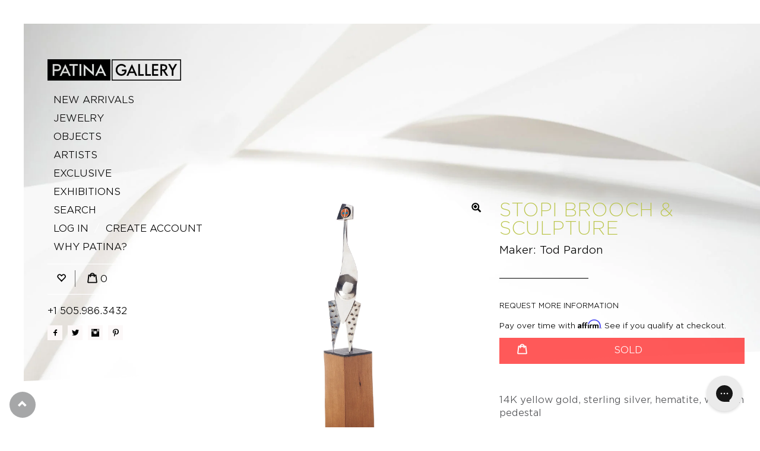

--- FILE ---
content_type: text/html; charset=utf-8
request_url: https://www.patina-gallery.com/products/stopi-brooch-sculpture
body_size: 40498
content:
<!doctype html>
<!--[if lt IE 7]> <html class="no-js lt-ie9 lt-ie8 lt-ie7" lang="en"> <![endif]-->
<!--[if IE 7]> <html class="no-js lt-ie9 lt-ie8" lang="en"> <![endif]-->
<!--[if IE 8]> <html class="no-js lt-ie9" lang="en"> <![endif]-->
<!--[if IE 9 ]> <html class="ie9 no-js"> <![endif]-->
<!-- [if (gt IE 9)|!(IE)]><! -->
<html class="no-js">
  <!-- <![endif] -->
  <head>
    <!-- Basic page needs ================================================== -->
    <meta charset="utf-8">
    <meta http-equiv="X-UA-Compatible" content="IE=edge,chrome=1">
    <meta name="google-site-verification" content="w3CP67bc8IVDnoiIuWnT5l6hwDX-W_us4npUnvF401U">
    <meta name="google-site-verification" content="w3CP67bc8IVDnoiIuWnT5l6hwDX-W_us4npUnvF401U">

    
      <link rel="shortcut icon" href="//www.patina-gallery.com/cdn/shop/t/42/assets/favicon.png?v=69077740124324507221745269417" type="image/png">
    

    <!-- Title and description ================================================== -->
    <title>
      
        Stopi Brooch & Sculpture by Tod Pardon |
        _Contemporary Estate
        _insale
        _yellow gold
        brooch
        gold
        hematite
        sterling silver
        Tod Pardon
        wood
        
      
    </title>

    
      <meta name="description" content="14K yellow gold, sterling silver, hematite, wooden pedestal Patina Gallery is proud to share the legendary work of Tod Pardon. Beautifully illustrated as part of Patina&#39;s Contemporary Estate collection, Pardon inventively combines the sensibilities of a jeweler and sculptor to create a marvelous emblem in space. Pardon">
    

    <!-- Helpers ================================================== -->
    <!-- /snippets/social-meta-tags.liquid -->


  <meta property="og:type" content="product">
  <meta property="og:title" content="Stopi Brooch &amp; Sculpture">
  
  <meta property="og:image" content="http://www.patina-gallery.com/cdn/shop/products/SR-1-TP-0001_A_w_grande.jpg?v=1605046939">
  <meta property="og:image:secure_url" content="https://www.patina-gallery.com/cdn/shop/products/SR-1-TP-0001_A_w_grande.jpg?v=1605046939">
  
  <meta property="og:image" content="http://www.patina-gallery.com/cdn/shop/products/SR-1-TP-0001_J_w_grande.jpg?v=1605046971">
  <meta property="og:image:secure_url" content="https://www.patina-gallery.com/cdn/shop/products/SR-1-TP-0001_J_w_grande.jpg?v=1605046971">
  
  <meta property="og:image" content="http://www.patina-gallery.com/cdn/shop/products/SR-1-TP-0001_C_w_grande.jpg?v=1605046971">
  <meta property="og:image:secure_url" content="https://www.patina-gallery.com/cdn/shop/products/SR-1-TP-0001_C_w_grande.jpg?v=1605046971">
  
  <meta property="og:price:amount" content="2,225.00">
  <meta property="og:price:currency" content="USD">


  <meta property="og:description" content="14K yellow gold, sterling silver, hematite, wooden pedestal Patina Gallery is proud to share the legendary work of Tod Pardon. Beautifully illustrated as part of Patina&#39;s Contemporary Estate collection, Pardon inventively combines the sensibilities of a jeweler and sculptor to create a marvelous emblem in space. Pardon">

  <meta property="og:url" content="https://www.patina-gallery.com/products/stopi-brooch-sculpture">
  <meta property="og:site_name" content="Patina Gallery">





  <meta name="twitter:site" content="@">


  <meta name="twitter:card" content="product">
  <meta name="twitter:title" content="Stopi Brooch & Sculpture">
  <meta name="twitter:description" content="14K yellow gold, sterling silver, hematite, wooden pedestal Patina Gallery is proud to share the legendary work of Tod Pardon. Beautifully illustrated as part of Patina&#39;s Contemporary Estate collection, Pardon inventively combines the sensibilities of a jeweler and sculptor to create a marvelous emblem in space. Pardon’s Stopi Brooch &amp;amp; Sculpture is endowed with iconic style and expertise of the artist’s own invention. Combining his contemporary, modernist perspective with artwork inspired by the Aegean Cycladic art movement, the natural essence of the Masai Mara Reserve in Kenya and pre-Colombian Colima figurines, his work becomes an indelible figure for the body and place.  An elongated, anthropomorphic frame is built out of sterling silver. Distinct shapes culminate together to form exquisite and clear stature of form. Curves protrude from its surface, rounding the full bounty of its belly to the elegant extension of its neck. Tendrils stretch from the">
  <meta name="twitter:image" content="https://www.patina-gallery.com/cdn/shop/products/SR-1-TP-0001_A_w_medium.jpg?v=1605046939">
  <meta name="twitter:image:width" content="240">
  <meta name="twitter:image:height" content="240">
  <meta name="twitter:label1" content="Price">
  
  <meta name="twitter:data1" content="$ 2,225.00 USD">
  
  <meta name="twitter:label2" content="Brand">
  <meta name="twitter:data2" content="Tod Pardon">
  


    <link rel="canonical" href="https://www.patina-gallery.com/products/stopi-brooch-sculpture">
    <meta name="viewport" content="width=device-width,initial-scale=1">
    <meta name="theme-color" content="#515255">

    <!-- CSS ================================================== -->
    <link rel="stylesheet" type="text/css" href="https://cloud.typography.com/6346252/6171552/css/fonts.css">

    <link href="//www.patina-gallery.com/cdn/shop/t/42/assets/bootstrap.min.css?v=41310420686703949631745269417" rel="stylesheet" type="text/css" media="all" />
    <link href="//www.patina-gallery.com/cdn/shop/t/42/assets/layout.scss.css?v=103035113014612351841768339205" rel="stylesheet" type="text/css" media="all" />

    <!-- Header hook for plugins ================================================== -->
    <script>window.performance && window.performance.mark && window.performance.mark('shopify.content_for_header.start');</script><meta name="google-site-verification" content="w3CP67bc8IVDnoiIuWnT5l6hwDX-W_us4npUnvF401U">
<meta name="facebook-domain-verification" content="3lonmxq9cst9knpzul68pf22jfonyc">
<meta id="shopify-digital-wallet" name="shopify-digital-wallet" content="/10153461/digital_wallets/dialog">
<meta name="shopify-checkout-api-token" content="f0584d30ca05fa46acc4708093d698d4">
<meta id="in-context-paypal-metadata" data-shop-id="10153461" data-venmo-supported="false" data-environment="production" data-locale="en_US" data-paypal-v4="true" data-currency="USD">
<link rel="alternate" type="application/json+oembed" href="https://www.patina-gallery.com/products/stopi-brooch-sculpture.oembed">
<script async="async" src="/checkouts/internal/preloads.js?locale=en-US"></script>
<script id="shopify-features" type="application/json">{"accessToken":"f0584d30ca05fa46acc4708093d698d4","betas":["rich-media-storefront-analytics"],"domain":"www.patina-gallery.com","predictiveSearch":true,"shopId":10153461,"locale":"en"}</script>
<script>var Shopify = Shopify || {};
Shopify.shop = "patinagallery.myshopify.com";
Shopify.locale = "en";
Shopify.currency = {"active":"USD","rate":"1.0"};
Shopify.country = "US";
Shopify.theme = {"name":"Request Price - 21 Apr","id":147072942307,"schema_name":null,"schema_version":null,"theme_store_id":null,"role":"main"};
Shopify.theme.handle = "null";
Shopify.theme.style = {"id":null,"handle":null};
Shopify.cdnHost = "www.patina-gallery.com/cdn";
Shopify.routes = Shopify.routes || {};
Shopify.routes.root = "/";</script>
<script type="module">!function(o){(o.Shopify=o.Shopify||{}).modules=!0}(window);</script>
<script>!function(o){function n(){var o=[];function n(){o.push(Array.prototype.slice.apply(arguments))}return n.q=o,n}var t=o.Shopify=o.Shopify||{};t.loadFeatures=n(),t.autoloadFeatures=n()}(window);</script>
<script id="shop-js-analytics" type="application/json">{"pageType":"product"}</script>
<script defer="defer" async type="module" src="//www.patina-gallery.com/cdn/shopifycloud/shop-js/modules/v2/client.init-shop-cart-sync_BApSsMSl.en.esm.js"></script>
<script defer="defer" async type="module" src="//www.patina-gallery.com/cdn/shopifycloud/shop-js/modules/v2/chunk.common_CBoos6YZ.esm.js"></script>
<script type="module">
  await import("//www.patina-gallery.com/cdn/shopifycloud/shop-js/modules/v2/client.init-shop-cart-sync_BApSsMSl.en.esm.js");
await import("//www.patina-gallery.com/cdn/shopifycloud/shop-js/modules/v2/chunk.common_CBoos6YZ.esm.js");

  window.Shopify.SignInWithShop?.initShopCartSync?.({"fedCMEnabled":true,"windoidEnabled":true});

</script>
<script>(function() {
  var isLoaded = false;
  function asyncLoad() {
    if (isLoaded) return;
    isLoaded = true;
    var urls = ["https:\/\/chimpstatic.com\/mcjs-connected\/js\/users\/fd7c10df7a85f048f413b10b8\/8875129fa55500fd3742e301a.js?shop=patinagallery.myshopify.com","https:\/\/chimpstatic.com\/mcjs-connected\/js\/users\/fd7c10df7a85f048f413b10b8\/7547a2bcf4640abef42739a3a.js?shop=patinagallery.myshopify.com","https:\/\/config.gorgias.chat\/bundle-loader\/01H295GWZAHYJXFC4ASPCEJA8E?source=shopify1click\u0026shop=patinagallery.myshopify.com","\/\/searchserverapi.com\/widgets\/shopify\/init.js?a=3j2H0s9F7J\u0026shop=patinagallery.myshopify.com","https:\/\/cdn.9gtb.com\/loader.js?g_cvt_id=92db922c-029f-4882-b038-6dfb28b88d43\u0026shop=patinagallery.myshopify.com"];
    for (var i = 0; i < urls.length; i++) {
      var s = document.createElement('script');
      s.type = 'text/javascript';
      s.async = true;
      s.src = urls[i];
      var x = document.getElementsByTagName('script')[0];
      x.parentNode.insertBefore(s, x);
    }
  };
  if(window.attachEvent) {
    window.attachEvent('onload', asyncLoad);
  } else {
    window.addEventListener('load', asyncLoad, false);
  }
})();</script>
<script id="__st">var __st={"a":10153461,"offset":-25200,"reqid":"9063faf2-55b7-4f3d-b084-69cde3a2349b-1768913267","pageurl":"www.patina-gallery.com\/products\/stopi-brooch-sculpture","u":"5bae8e4c7dc4","p":"product","rtyp":"product","rid":6074948321462};</script>
<script>window.ShopifyPaypalV4VisibilityTracking = true;</script>
<script id="captcha-bootstrap">!function(){'use strict';const t='contact',e='account',n='new_comment',o=[[t,t],['blogs',n],['comments',n],[t,'customer']],c=[[e,'customer_login'],[e,'guest_login'],[e,'recover_customer_password'],[e,'create_customer']],r=t=>t.map((([t,e])=>`form[action*='/${t}']:not([data-nocaptcha='true']) input[name='form_type'][value='${e}']`)).join(','),a=t=>()=>t?[...document.querySelectorAll(t)].map((t=>t.form)):[];function s(){const t=[...o],e=r(t);return a(e)}const i='password',u='form_key',d=['recaptcha-v3-token','g-recaptcha-response','h-captcha-response',i],f=()=>{try{return window.sessionStorage}catch{return}},m='__shopify_v',_=t=>t.elements[u];function p(t,e,n=!1){try{const o=window.sessionStorage,c=JSON.parse(o.getItem(e)),{data:r}=function(t){const{data:e,action:n}=t;return t[m]||n?{data:e,action:n}:{data:t,action:n}}(c);for(const[e,n]of Object.entries(r))t.elements[e]&&(t.elements[e].value=n);n&&o.removeItem(e)}catch(o){console.error('form repopulation failed',{error:o})}}const l='form_type',E='cptcha';function T(t){t.dataset[E]=!0}const w=window,h=w.document,L='Shopify',v='ce_forms',y='captcha';let A=!1;((t,e)=>{const n=(g='f06e6c50-85a8-45c8-87d0-21a2b65856fe',I='https://cdn.shopify.com/shopifycloud/storefront-forms-hcaptcha/ce_storefront_forms_captcha_hcaptcha.v1.5.2.iife.js',D={infoText:'Protected by hCaptcha',privacyText:'Privacy',termsText:'Terms'},(t,e,n)=>{const o=w[L][v],c=o.bindForm;if(c)return c(t,g,e,D).then(n);var r;o.q.push([[t,g,e,D],n]),r=I,A||(h.body.append(Object.assign(h.createElement('script'),{id:'captcha-provider',async:!0,src:r})),A=!0)});var g,I,D;w[L]=w[L]||{},w[L][v]=w[L][v]||{},w[L][v].q=[],w[L][y]=w[L][y]||{},w[L][y].protect=function(t,e){n(t,void 0,e),T(t)},Object.freeze(w[L][y]),function(t,e,n,w,h,L){const[v,y,A,g]=function(t,e,n){const i=e?o:[],u=t?c:[],d=[...i,...u],f=r(d),m=r(i),_=r(d.filter((([t,e])=>n.includes(e))));return[a(f),a(m),a(_),s()]}(w,h,L),I=t=>{const e=t.target;return e instanceof HTMLFormElement?e:e&&e.form},D=t=>v().includes(t);t.addEventListener('submit',(t=>{const e=I(t);if(!e)return;const n=D(e)&&!e.dataset.hcaptchaBound&&!e.dataset.recaptchaBound,o=_(e),c=g().includes(e)&&(!o||!o.value);(n||c)&&t.preventDefault(),c&&!n&&(function(t){try{if(!f())return;!function(t){const e=f();if(!e)return;const n=_(t);if(!n)return;const o=n.value;o&&e.removeItem(o)}(t);const e=Array.from(Array(32),(()=>Math.random().toString(36)[2])).join('');!function(t,e){_(t)||t.append(Object.assign(document.createElement('input'),{type:'hidden',name:u})),t.elements[u].value=e}(t,e),function(t,e){const n=f();if(!n)return;const o=[...t.querySelectorAll(`input[type='${i}']`)].map((({name:t})=>t)),c=[...d,...o],r={};for(const[a,s]of new FormData(t).entries())c.includes(a)||(r[a]=s);n.setItem(e,JSON.stringify({[m]:1,action:t.action,data:r}))}(t,e)}catch(e){console.error('failed to persist form',e)}}(e),e.submit())}));const S=(t,e)=>{t&&!t.dataset[E]&&(n(t,e.some((e=>e===t))),T(t))};for(const o of['focusin','change'])t.addEventListener(o,(t=>{const e=I(t);D(e)&&S(e,y())}));const B=e.get('form_key'),M=e.get(l),P=B&&M;t.addEventListener('DOMContentLoaded',(()=>{const t=y();if(P)for(const e of t)e.elements[l].value===M&&p(e,B);[...new Set([...A(),...v().filter((t=>'true'===t.dataset.shopifyCaptcha))])].forEach((e=>S(e,t)))}))}(h,new URLSearchParams(w.location.search),n,t,e,['guest_login'])})(!0,!0)}();</script>
<script integrity="sha256-4kQ18oKyAcykRKYeNunJcIwy7WH5gtpwJnB7kiuLZ1E=" data-source-attribution="shopify.loadfeatures" defer="defer" src="//www.patina-gallery.com/cdn/shopifycloud/storefront/assets/storefront/load_feature-a0a9edcb.js" crossorigin="anonymous"></script>
<script data-source-attribution="shopify.dynamic_checkout.dynamic.init">var Shopify=Shopify||{};Shopify.PaymentButton=Shopify.PaymentButton||{isStorefrontPortableWallets:!0,init:function(){window.Shopify.PaymentButton.init=function(){};var t=document.createElement("script");t.src="https://www.patina-gallery.com/cdn/shopifycloud/portable-wallets/latest/portable-wallets.en.js",t.type="module",document.head.appendChild(t)}};
</script>
<script data-source-attribution="shopify.dynamic_checkout.buyer_consent">
  function portableWalletsHideBuyerConsent(e){var t=document.getElementById("shopify-buyer-consent"),n=document.getElementById("shopify-subscription-policy-button");t&&n&&(t.classList.add("hidden"),t.setAttribute("aria-hidden","true"),n.removeEventListener("click",e))}function portableWalletsShowBuyerConsent(e){var t=document.getElementById("shopify-buyer-consent"),n=document.getElementById("shopify-subscription-policy-button");t&&n&&(t.classList.remove("hidden"),t.removeAttribute("aria-hidden"),n.addEventListener("click",e))}window.Shopify?.PaymentButton&&(window.Shopify.PaymentButton.hideBuyerConsent=portableWalletsHideBuyerConsent,window.Shopify.PaymentButton.showBuyerConsent=portableWalletsShowBuyerConsent);
</script>
<script data-source-attribution="shopify.dynamic_checkout.cart.bootstrap">document.addEventListener("DOMContentLoaded",(function(){function t(){return document.querySelector("shopify-accelerated-checkout-cart, shopify-accelerated-checkout")}if(t())Shopify.PaymentButton.init();else{new MutationObserver((function(e,n){t()&&(Shopify.PaymentButton.init(),n.disconnect())})).observe(document.body,{childList:!0,subtree:!0})}}));
</script>
<link id="shopify-accelerated-checkout-styles" rel="stylesheet" media="screen" href="https://www.patina-gallery.com/cdn/shopifycloud/portable-wallets/latest/accelerated-checkout-backwards-compat.css" crossorigin="anonymous">
<style id="shopify-accelerated-checkout-cart">
        #shopify-buyer-consent {
  margin-top: 1em;
  display: inline-block;
  width: 100%;
}

#shopify-buyer-consent.hidden {
  display: none;
}

#shopify-subscription-policy-button {
  background: none;
  border: none;
  padding: 0;
  text-decoration: underline;
  font-size: inherit;
  cursor: pointer;
}

#shopify-subscription-policy-button::before {
  box-shadow: none;
}

      </style>

<script>window.performance && window.performance.mark && window.performance.mark('shopify.content_for_header.end');</script>
<script>window.BOLD = window.BOLD || {};
    window.BOLD.common = window.BOLD.common || {};
    window.BOLD.common.Shopify = window.BOLD.common.Shopify || {};
    window.BOLD.common.Shopify.shop = {
        domain: 'www.patina-gallery.com',
        permanent_domain: 'patinagallery.myshopify.com',
        url: 'https://www.patina-gallery.com',
        secure_url: 'https://www.patina-gallery.com',
        money_format: "\u003cspan class=money\u003e$ {{amount}} USD\u003c\/span\u003e",
        currency: "USD"
    };
    window.BOLD.common.Shopify.customer = {
        id: null,
        tags: null,
    };
    window.BOLD.common.Shopify.cart = {"note":null,"attributes":{},"original_total_price":0,"total_price":0,"total_discount":0,"total_weight":0.0,"item_count":0,"items":[],"requires_shipping":false,"currency":"USD","items_subtotal_price":0,"cart_level_discount_applications":[],"checkout_charge_amount":0};
    window.BOLD.common.template = 'product';window.BOLD.common.Shopify.formatMoney = function(money, format) {
        function n(t, e) {
            return "undefined" == typeof t ? e : t
        }
        function r(t, e, r, i) {
            if (e = n(e, 2),
            r = n(r, ","),
            i = n(i, "."),
            isNaN(t) || null == t)
                return 0;
            t = (t / 100).toFixed(e);
            var o = t.split(".")
              , a = o[0].replace(/(\d)(?=(\d\d\d)+(?!\d))/g, "$1" + r)
              , s = o[1] ? i + o[1] : "";
            return a + s
        }
        "string" == typeof money && (money = money.replace(".", ""));
        var i = ""
          , o = /\{\{\s*(\w+)\s*\}\}/
          , a = format || window.BOLD.common.Shopify.shop.money_format || window.Shopify.money_format || "$ {{ amount }}";
        switch (a.match(o)[1]) {
            case "amount":
                i = r(money, 2);
                break;
            case "amount_no_decimals":
                i = r(money, 0);
                break;
            case "amount_with_comma_separator":
                i = r(money, 2, ".", ",");
                break;
            case "amount_no_decimals_with_comma_separator":
                i = r(money, 0, ".", ",");
                break;
            case "amount_with_space_separator":
                i = r(money, 2, ".", " ");
                break;
            case "amount_no_decimals_with_space_separator":
                i = r(money, 0, ".", " ");
                break;
        }
        return a.replace(o, i);
    };
    window.BOLD.common.Shopify.saveProduct = function (handle, product) {
        if (typeof handle === 'string' && typeof window.BOLD.common.Shopify.products[handle] === 'undefined') {
            if (typeof product === 'number') {
                window.BOLD.common.Shopify.handles[product] = handle;
                product = { id: product };
            }
            window.BOLD.common.Shopify.products[handle] = product;
        }
    };
    window.BOLD.common.Shopify.saveVariant = function (variant_id, variant) {
        if (typeof variant_id === 'number' && typeof window.BOLD.common.Shopify.variants[variant_id] === 'undefined') {
            window.BOLD.common.Shopify.variants[variant_id] = variant;
        }
    };window.BOLD.common.Shopify.products = window.BOLD.common.Shopify.products || {};
    window.BOLD.common.Shopify.variants = window.BOLD.common.Shopify.variants || {};
    window.BOLD.common.Shopify.handles = window.BOLD.common.Shopify.handles || {};window.BOLD.common.Shopify.handle = "stopi-brooch-sculpture"
window.BOLD.common.Shopify.saveProduct("stopi-brooch-sculpture", 6074948321462);window.BOLD.common.Shopify.saveVariant(37525228093622, { product_id: 6074948321462, product_handle: "stopi-brooch-sculpture", price: 222500, group_id: '', csp_metafield: {}});window.BOLD.common.Shopify.metafields = window.BOLD.common.Shopify.metafields || {};window.BOLD.common.Shopify.metafields["bold_rp"] = {};</script>
<!-- /snippets/oldIE-js.liquid -->


<!--[if lt IE 9]>
<script src="//cdnjs.cloudflare.com/ajax/libs/html5shiv/3.7.2/html5shiv.min.js" type="text/javascript"></script>
<script src="//www.patina-gallery.com/cdn/shop/t/42/assets/respond.min.js?v=93990193852539669651745269417" type="text/javascript"></script>
<link href="//www.patina-gallery.com/cdn/shop/t/42/assets/respond-proxy.html" id="respond-proxy" rel="respond-proxy" />
<link href="//www.patina-gallery.com/search?q=57ee75286379f7655d2d55608f31a769" id="respond-redirect" rel="respond-redirect" />
<script src="//www.patina-gallery.com/search?q=57ee75286379f7655d2d55608f31a769" type="text/javascript"></script>
<![endif]-->



    <script src="//ajax.googleapis.com/ajax/libs/jquery/1.9.1/jquery.min.js" type="text/javascript"></script>
    <script src="//www.patina-gallery.com/cdn/shopifycloud/storefront/assets/themes_support/api.jquery-7ab1a3a4.js" type="text/javascript"></script>

    <script src="//www.patina-gallery.com/cdn/shop/t/42/assets/bootstrap.min.js?v=161915585427673092901745269417" type="text/javascript"></script>
    <script src="//www.patina-gallery.com/cdn/shop/t/42/assets/jquery-migrate-1.2.1.js?v=31944631611362562291745269417" type="text/javascript"></script>
    <script src="//www.patina-gallery.com/cdn/shop/t/42/assets/jRespond.min.js?v=40563690877370845391745269417" type="text/javascript"></script>
    <script src="//www.patina-gallery.com/cdn/shop/t/42/assets/modernizr.min.js?v=137617515274177302221745269417" type="text/javascript"></script>
    <script
      src="https://cdnjs.cloudflare.com/ajax/libs/slick-carousel/1.8.1/slick.min.js"
      integrity="sha512-XtmMtDEcNz2j7ekrtHvOVR4iwwaD6o/FUJe6+Zq+HgcCsk3kj4uSQQR8weQ2QVj1o0Pk6PwYLohm206ZzNfubg=="
      crossorigin="anonymous"
    ></script>

    
    

    <meta name="facebook-domain-verification" content="upd2agq720jshytpa98nadrnhjyif0">

    <script type="text/javascript">
      (function(a,e,c,f,g,h,b,d){var k={ak:"1046679245",cl:"XPuRCLTP7XIQzZ2M8wM",autoreplace:"+1 505.986.3432"};a[c]=a[c]||function(){(a[c].q=a[c].q||[]).push(arguments)};a[g]||(a[g]=k.ak);b=e.createElement(h);b.async=1;b.src="//www.gstatic.com/wcm/loader.js";d=e.getElementsByTagName(h)[0];d.parentNode.insertBefore(b,d);a[f]=function(b,d,e){a[c](2,b,k,d,null,new Date,e)};a[f]()})(window,document,"_googWcmImpl","_googWcmGet","_googWcmAk","script");
    </script>
    <script async src="//123467.tctm.co/t.js"></script>
    <!-- START WAM HEAD -->
<httpProtocol>
  <customHeaders>
    <add name="X-Frame-Options" value="DENY" />
  </customHeaders>
</httpProtocol>

<script>
        // START dis allow framing this site to stop troll lawyers
      	if(top!=self){
    		top.location.replace(document.location);
    		alert("For security reasons, framing is not allowed; click OK to remove the frames.")
		}
      // END frame stop
</script>
<script src="https://cdn.jsdelivr.net/npm/js-cookie@2/src/js.cookie.min.js"></script>
<!-- END WAM HEAD -->
  <link href="https://monorail-edge.shopifysvc.com" rel="dns-prefetch">
<script>(function(){if ("sendBeacon" in navigator && "performance" in window) {try {var session_token_from_headers = performance.getEntriesByType('navigation')[0].serverTiming.find(x => x.name == '_s').description;} catch {var session_token_from_headers = undefined;}var session_cookie_matches = document.cookie.match(/_shopify_s=([^;]*)/);var session_token_from_cookie = session_cookie_matches && session_cookie_matches.length === 2 ? session_cookie_matches[1] : "";var session_token = session_token_from_headers || session_token_from_cookie || "";function handle_abandonment_event(e) {var entries = performance.getEntries().filter(function(entry) {return /monorail-edge.shopifysvc.com/.test(entry.name);});if (!window.abandonment_tracked && entries.length === 0) {window.abandonment_tracked = true;var currentMs = Date.now();var navigation_start = performance.timing.navigationStart;var payload = {shop_id: 10153461,url: window.location.href,navigation_start,duration: currentMs - navigation_start,session_token,page_type: "product"};window.navigator.sendBeacon("https://monorail-edge.shopifysvc.com/v1/produce", JSON.stringify({schema_id: "online_store_buyer_site_abandonment/1.1",payload: payload,metadata: {event_created_at_ms: currentMs,event_sent_at_ms: currentMs}}));}}window.addEventListener('pagehide', handle_abandonment_event);}}());</script>
<script id="web-pixels-manager-setup">(function e(e,d,r,n,o){if(void 0===o&&(o={}),!Boolean(null===(a=null===(i=window.Shopify)||void 0===i?void 0:i.analytics)||void 0===a?void 0:a.replayQueue)){var i,a;window.Shopify=window.Shopify||{};var t=window.Shopify;t.analytics=t.analytics||{};var s=t.analytics;s.replayQueue=[],s.publish=function(e,d,r){return s.replayQueue.push([e,d,r]),!0};try{self.performance.mark("wpm:start")}catch(e){}var l=function(){var e={modern:/Edge?\/(1{2}[4-9]|1[2-9]\d|[2-9]\d{2}|\d{4,})\.\d+(\.\d+|)|Firefox\/(1{2}[4-9]|1[2-9]\d|[2-9]\d{2}|\d{4,})\.\d+(\.\d+|)|Chrom(ium|e)\/(9{2}|\d{3,})\.\d+(\.\d+|)|(Maci|X1{2}).+ Version\/(15\.\d+|(1[6-9]|[2-9]\d|\d{3,})\.\d+)([,.]\d+|)( \(\w+\)|)( Mobile\/\w+|) Safari\/|Chrome.+OPR\/(9{2}|\d{3,})\.\d+\.\d+|(CPU[ +]OS|iPhone[ +]OS|CPU[ +]iPhone|CPU IPhone OS|CPU iPad OS)[ +]+(15[._]\d+|(1[6-9]|[2-9]\d|\d{3,})[._]\d+)([._]\d+|)|Android:?[ /-](13[3-9]|1[4-9]\d|[2-9]\d{2}|\d{4,})(\.\d+|)(\.\d+|)|Android.+Firefox\/(13[5-9]|1[4-9]\d|[2-9]\d{2}|\d{4,})\.\d+(\.\d+|)|Android.+Chrom(ium|e)\/(13[3-9]|1[4-9]\d|[2-9]\d{2}|\d{4,})\.\d+(\.\d+|)|SamsungBrowser\/([2-9]\d|\d{3,})\.\d+/,legacy:/Edge?\/(1[6-9]|[2-9]\d|\d{3,})\.\d+(\.\d+|)|Firefox\/(5[4-9]|[6-9]\d|\d{3,})\.\d+(\.\d+|)|Chrom(ium|e)\/(5[1-9]|[6-9]\d|\d{3,})\.\d+(\.\d+|)([\d.]+$|.*Safari\/(?![\d.]+ Edge\/[\d.]+$))|(Maci|X1{2}).+ Version\/(10\.\d+|(1[1-9]|[2-9]\d|\d{3,})\.\d+)([,.]\d+|)( \(\w+\)|)( Mobile\/\w+|) Safari\/|Chrome.+OPR\/(3[89]|[4-9]\d|\d{3,})\.\d+\.\d+|(CPU[ +]OS|iPhone[ +]OS|CPU[ +]iPhone|CPU IPhone OS|CPU iPad OS)[ +]+(10[._]\d+|(1[1-9]|[2-9]\d|\d{3,})[._]\d+)([._]\d+|)|Android:?[ /-](13[3-9]|1[4-9]\d|[2-9]\d{2}|\d{4,})(\.\d+|)(\.\d+|)|Mobile Safari.+OPR\/([89]\d|\d{3,})\.\d+\.\d+|Android.+Firefox\/(13[5-9]|1[4-9]\d|[2-9]\d{2}|\d{4,})\.\d+(\.\d+|)|Android.+Chrom(ium|e)\/(13[3-9]|1[4-9]\d|[2-9]\d{2}|\d{4,})\.\d+(\.\d+|)|Android.+(UC? ?Browser|UCWEB|U3)[ /]?(15\.([5-9]|\d{2,})|(1[6-9]|[2-9]\d|\d{3,})\.\d+)\.\d+|SamsungBrowser\/(5\.\d+|([6-9]|\d{2,})\.\d+)|Android.+MQ{2}Browser\/(14(\.(9|\d{2,})|)|(1[5-9]|[2-9]\d|\d{3,})(\.\d+|))(\.\d+|)|K[Aa][Ii]OS\/(3\.\d+|([4-9]|\d{2,})\.\d+)(\.\d+|)/},d=e.modern,r=e.legacy,n=navigator.userAgent;return n.match(d)?"modern":n.match(r)?"legacy":"unknown"}(),u="modern"===l?"modern":"legacy",c=(null!=n?n:{modern:"",legacy:""})[u],f=function(e){return[e.baseUrl,"/wpm","/b",e.hashVersion,"modern"===e.buildTarget?"m":"l",".js"].join("")}({baseUrl:d,hashVersion:r,buildTarget:u}),m=function(e){var d=e.version,r=e.bundleTarget,n=e.surface,o=e.pageUrl,i=e.monorailEndpoint;return{emit:function(e){var a=e.status,t=e.errorMsg,s=(new Date).getTime(),l=JSON.stringify({metadata:{event_sent_at_ms:s},events:[{schema_id:"web_pixels_manager_load/3.1",payload:{version:d,bundle_target:r,page_url:o,status:a,surface:n,error_msg:t},metadata:{event_created_at_ms:s}}]});if(!i)return console&&console.warn&&console.warn("[Web Pixels Manager] No Monorail endpoint provided, skipping logging."),!1;try{return self.navigator.sendBeacon.bind(self.navigator)(i,l)}catch(e){}var u=new XMLHttpRequest;try{return u.open("POST",i,!0),u.setRequestHeader("Content-Type","text/plain"),u.send(l),!0}catch(e){return console&&console.warn&&console.warn("[Web Pixels Manager] Got an unhandled error while logging to Monorail."),!1}}}}({version:r,bundleTarget:l,surface:e.surface,pageUrl:self.location.href,monorailEndpoint:e.monorailEndpoint});try{o.browserTarget=l,function(e){var d=e.src,r=e.async,n=void 0===r||r,o=e.onload,i=e.onerror,a=e.sri,t=e.scriptDataAttributes,s=void 0===t?{}:t,l=document.createElement("script"),u=document.querySelector("head"),c=document.querySelector("body");if(l.async=n,l.src=d,a&&(l.integrity=a,l.crossOrigin="anonymous"),s)for(var f in s)if(Object.prototype.hasOwnProperty.call(s,f))try{l.dataset[f]=s[f]}catch(e){}if(o&&l.addEventListener("load",o),i&&l.addEventListener("error",i),u)u.appendChild(l);else{if(!c)throw new Error("Did not find a head or body element to append the script");c.appendChild(l)}}({src:f,async:!0,onload:function(){if(!function(){var e,d;return Boolean(null===(d=null===(e=window.Shopify)||void 0===e?void 0:e.analytics)||void 0===d?void 0:d.initialized)}()){var d=window.webPixelsManager.init(e)||void 0;if(d){var r=window.Shopify.analytics;r.replayQueue.forEach((function(e){var r=e[0],n=e[1],o=e[2];d.publishCustomEvent(r,n,o)})),r.replayQueue=[],r.publish=d.publishCustomEvent,r.visitor=d.visitor,r.initialized=!0}}},onerror:function(){return m.emit({status:"failed",errorMsg:"".concat(f," has failed to load")})},sri:function(e){var d=/^sha384-[A-Za-z0-9+/=]+$/;return"string"==typeof e&&d.test(e)}(c)?c:"",scriptDataAttributes:o}),m.emit({status:"loading"})}catch(e){m.emit({status:"failed",errorMsg:(null==e?void 0:e.message)||"Unknown error"})}}})({shopId: 10153461,storefrontBaseUrl: "https://www.patina-gallery.com",extensionsBaseUrl: "https://extensions.shopifycdn.com/cdn/shopifycloud/web-pixels-manager",monorailEndpoint: "https://monorail-edge.shopifysvc.com/unstable/produce_batch",surface: "storefront-renderer",enabledBetaFlags: ["2dca8a86"],webPixelsConfigList: [{"id":"925892835","configuration":"{\"pixel_id\":\"899785576882588\",\"pixel_type\":\"facebook_pixel\"}","eventPayloadVersion":"v1","runtimeContext":"OPEN","scriptVersion":"ca16bc87fe92b6042fbaa3acc2fbdaa6","type":"APP","apiClientId":2329312,"privacyPurposes":["ANALYTICS","MARKETING","SALE_OF_DATA"],"dataSharingAdjustments":{"protectedCustomerApprovalScopes":["read_customer_address","read_customer_email","read_customer_name","read_customer_personal_data","read_customer_phone"]}},{"id":"452428003","configuration":"{\"config\":\"{\\\"pixel_id\\\":\\\"G-P3S9JKLEMW\\\",\\\"target_country\\\":\\\"US\\\",\\\"gtag_events\\\":[{\\\"type\\\":\\\"begin_checkout\\\",\\\"action_label\\\":\\\"G-P3S9JKLEMW\\\"},{\\\"type\\\":\\\"search\\\",\\\"action_label\\\":\\\"G-P3S9JKLEMW\\\"},{\\\"type\\\":\\\"view_item\\\",\\\"action_label\\\":[\\\"G-P3S9JKLEMW\\\",\\\"MC-EFFJZ0WR48\\\"]},{\\\"type\\\":\\\"purchase\\\",\\\"action_label\\\":[\\\"G-P3S9JKLEMW\\\",\\\"MC-EFFJZ0WR48\\\"]},{\\\"type\\\":\\\"page_view\\\",\\\"action_label\\\":[\\\"G-P3S9JKLEMW\\\",\\\"MC-EFFJZ0WR48\\\"]},{\\\"type\\\":\\\"add_payment_info\\\",\\\"action_label\\\":\\\"G-P3S9JKLEMW\\\"},{\\\"type\\\":\\\"add_to_cart\\\",\\\"action_label\\\":\\\"G-P3S9JKLEMW\\\"}],\\\"enable_monitoring_mode\\\":false}\"}","eventPayloadVersion":"v1","runtimeContext":"OPEN","scriptVersion":"b2a88bafab3e21179ed38636efcd8a93","type":"APP","apiClientId":1780363,"privacyPurposes":[],"dataSharingAdjustments":{"protectedCustomerApprovalScopes":["read_customer_address","read_customer_email","read_customer_name","read_customer_personal_data","read_customer_phone"]}},{"id":"56492259","configuration":"{\"tagID\":\"2620364990417\"}","eventPayloadVersion":"v1","runtimeContext":"STRICT","scriptVersion":"18031546ee651571ed29edbe71a3550b","type":"APP","apiClientId":3009811,"privacyPurposes":["ANALYTICS","MARKETING","SALE_OF_DATA"],"dataSharingAdjustments":{"protectedCustomerApprovalScopes":["read_customer_address","read_customer_email","read_customer_name","read_customer_personal_data","read_customer_phone"]}},{"id":"shopify-app-pixel","configuration":"{}","eventPayloadVersion":"v1","runtimeContext":"STRICT","scriptVersion":"0450","apiClientId":"shopify-pixel","type":"APP","privacyPurposes":["ANALYTICS","MARKETING"]},{"id":"shopify-custom-pixel","eventPayloadVersion":"v1","runtimeContext":"LAX","scriptVersion":"0450","apiClientId":"shopify-pixel","type":"CUSTOM","privacyPurposes":["ANALYTICS","MARKETING"]}],isMerchantRequest: false,initData: {"shop":{"name":"Patina Gallery","paymentSettings":{"currencyCode":"USD"},"myshopifyDomain":"patinagallery.myshopify.com","countryCode":"US","storefrontUrl":"https:\/\/www.patina-gallery.com"},"customer":null,"cart":null,"checkout":null,"productVariants":[{"price":{"amount":2225.0,"currencyCode":"USD"},"product":{"title":"Stopi Brooch \u0026 Sculpture","vendor":"Tod Pardon","id":"6074948321462","untranslatedTitle":"Stopi Brooch \u0026 Sculpture","url":"\/products\/stopi-brooch-sculpture","type":"Brooch"},"id":"37525228093622","image":{"src":"\/\/www.patina-gallery.com\/cdn\/shop\/products\/SR-1-TP-0001_A_w.jpg?v=1605046939"},"sku":"SR-1-TP-0001","title":"Default Title","untranslatedTitle":"Default Title"}],"purchasingCompany":null},},"https://www.patina-gallery.com/cdn","fcfee988w5aeb613cpc8e4bc33m6693e112",{"modern":"","legacy":""},{"shopId":"10153461","storefrontBaseUrl":"https:\/\/www.patina-gallery.com","extensionBaseUrl":"https:\/\/extensions.shopifycdn.com\/cdn\/shopifycloud\/web-pixels-manager","surface":"storefront-renderer","enabledBetaFlags":"[\"2dca8a86\"]","isMerchantRequest":"false","hashVersion":"fcfee988w5aeb613cpc8e4bc33m6693e112","publish":"custom","events":"[[\"page_viewed\",{}],[\"product_viewed\",{\"productVariant\":{\"price\":{\"amount\":2225.0,\"currencyCode\":\"USD\"},\"product\":{\"title\":\"Stopi Brooch \u0026 Sculpture\",\"vendor\":\"Tod Pardon\",\"id\":\"6074948321462\",\"untranslatedTitle\":\"Stopi Brooch \u0026 Sculpture\",\"url\":\"\/products\/stopi-brooch-sculpture\",\"type\":\"Brooch\"},\"id\":\"37525228093622\",\"image\":{\"src\":\"\/\/www.patina-gallery.com\/cdn\/shop\/products\/SR-1-TP-0001_A_w.jpg?v=1605046939\"},\"sku\":\"SR-1-TP-0001\",\"title\":\"Default Title\",\"untranslatedTitle\":\"Default Title\"}}]]"});</script><script>
  window.ShopifyAnalytics = window.ShopifyAnalytics || {};
  window.ShopifyAnalytics.meta = window.ShopifyAnalytics.meta || {};
  window.ShopifyAnalytics.meta.currency = 'USD';
  var meta = {"product":{"id":6074948321462,"gid":"gid:\/\/shopify\/Product\/6074948321462","vendor":"Tod Pardon","type":"Brooch","handle":"stopi-brooch-sculpture","variants":[{"id":37525228093622,"price":222500,"name":"Stopi Brooch \u0026 Sculpture","public_title":null,"sku":"SR-1-TP-0001"}],"remote":false},"page":{"pageType":"product","resourceType":"product","resourceId":6074948321462,"requestId":"9063faf2-55b7-4f3d-b084-69cde3a2349b-1768913267"}};
  for (var attr in meta) {
    window.ShopifyAnalytics.meta[attr] = meta[attr];
  }
</script>
<script class="analytics">
  (function () {
    var customDocumentWrite = function(content) {
      var jquery = null;

      if (window.jQuery) {
        jquery = window.jQuery;
      } else if (window.Checkout && window.Checkout.$) {
        jquery = window.Checkout.$;
      }

      if (jquery) {
        jquery('body').append(content);
      }
    };

    var hasLoggedConversion = function(token) {
      if (token) {
        return document.cookie.indexOf('loggedConversion=' + token) !== -1;
      }
      return false;
    }

    var setCookieIfConversion = function(token) {
      if (token) {
        var twoMonthsFromNow = new Date(Date.now());
        twoMonthsFromNow.setMonth(twoMonthsFromNow.getMonth() + 2);

        document.cookie = 'loggedConversion=' + token + '; expires=' + twoMonthsFromNow;
      }
    }

    var trekkie = window.ShopifyAnalytics.lib = window.trekkie = window.trekkie || [];
    if (trekkie.integrations) {
      return;
    }
    trekkie.methods = [
      'identify',
      'page',
      'ready',
      'track',
      'trackForm',
      'trackLink'
    ];
    trekkie.factory = function(method) {
      return function() {
        var args = Array.prototype.slice.call(arguments);
        args.unshift(method);
        trekkie.push(args);
        return trekkie;
      };
    };
    for (var i = 0; i < trekkie.methods.length; i++) {
      var key = trekkie.methods[i];
      trekkie[key] = trekkie.factory(key);
    }
    trekkie.load = function(config) {
      trekkie.config = config || {};
      trekkie.config.initialDocumentCookie = document.cookie;
      var first = document.getElementsByTagName('script')[0];
      var script = document.createElement('script');
      script.type = 'text/javascript';
      script.onerror = function(e) {
        var scriptFallback = document.createElement('script');
        scriptFallback.type = 'text/javascript';
        scriptFallback.onerror = function(error) {
                var Monorail = {
      produce: function produce(monorailDomain, schemaId, payload) {
        var currentMs = new Date().getTime();
        var event = {
          schema_id: schemaId,
          payload: payload,
          metadata: {
            event_created_at_ms: currentMs,
            event_sent_at_ms: currentMs
          }
        };
        return Monorail.sendRequest("https://" + monorailDomain + "/v1/produce", JSON.stringify(event));
      },
      sendRequest: function sendRequest(endpointUrl, payload) {
        // Try the sendBeacon API
        if (window && window.navigator && typeof window.navigator.sendBeacon === 'function' && typeof window.Blob === 'function' && !Monorail.isIos12()) {
          var blobData = new window.Blob([payload], {
            type: 'text/plain'
          });

          if (window.navigator.sendBeacon(endpointUrl, blobData)) {
            return true;
          } // sendBeacon was not successful

        } // XHR beacon

        var xhr = new XMLHttpRequest();

        try {
          xhr.open('POST', endpointUrl);
          xhr.setRequestHeader('Content-Type', 'text/plain');
          xhr.send(payload);
        } catch (e) {
          console.log(e);
        }

        return false;
      },
      isIos12: function isIos12() {
        return window.navigator.userAgent.lastIndexOf('iPhone; CPU iPhone OS 12_') !== -1 || window.navigator.userAgent.lastIndexOf('iPad; CPU OS 12_') !== -1;
      }
    };
    Monorail.produce('monorail-edge.shopifysvc.com',
      'trekkie_storefront_load_errors/1.1',
      {shop_id: 10153461,
      theme_id: 147072942307,
      app_name: "storefront",
      context_url: window.location.href,
      source_url: "//www.patina-gallery.com/cdn/s/trekkie.storefront.cd680fe47e6c39ca5d5df5f0a32d569bc48c0f27.min.js"});

        };
        scriptFallback.async = true;
        scriptFallback.src = '//www.patina-gallery.com/cdn/s/trekkie.storefront.cd680fe47e6c39ca5d5df5f0a32d569bc48c0f27.min.js';
        first.parentNode.insertBefore(scriptFallback, first);
      };
      script.async = true;
      script.src = '//www.patina-gallery.com/cdn/s/trekkie.storefront.cd680fe47e6c39ca5d5df5f0a32d569bc48c0f27.min.js';
      first.parentNode.insertBefore(script, first);
    };
    trekkie.load(
      {"Trekkie":{"appName":"storefront","development":false,"defaultAttributes":{"shopId":10153461,"isMerchantRequest":null,"themeId":147072942307,"themeCityHash":"11596583872574045237","contentLanguage":"en","currency":"USD","eventMetadataId":"604cd39d-5ee1-44d9-bf66-443a067f3dc3"},"isServerSideCookieWritingEnabled":true,"monorailRegion":"shop_domain","enabledBetaFlags":["65f19447"]},"Session Attribution":{},"S2S":{"facebookCapiEnabled":true,"source":"trekkie-storefront-renderer","apiClientId":580111}}
    );

    var loaded = false;
    trekkie.ready(function() {
      if (loaded) return;
      loaded = true;

      window.ShopifyAnalytics.lib = window.trekkie;

      var originalDocumentWrite = document.write;
      document.write = customDocumentWrite;
      try { window.ShopifyAnalytics.merchantGoogleAnalytics.call(this); } catch(error) {};
      document.write = originalDocumentWrite;

      window.ShopifyAnalytics.lib.page(null,{"pageType":"product","resourceType":"product","resourceId":6074948321462,"requestId":"9063faf2-55b7-4f3d-b084-69cde3a2349b-1768913267","shopifyEmitted":true});

      var match = window.location.pathname.match(/checkouts\/(.+)\/(thank_you|post_purchase)/)
      var token = match? match[1]: undefined;
      if (!hasLoggedConversion(token)) {
        setCookieIfConversion(token);
        window.ShopifyAnalytics.lib.track("Viewed Product",{"currency":"USD","variantId":37525228093622,"productId":6074948321462,"productGid":"gid:\/\/shopify\/Product\/6074948321462","name":"Stopi Brooch \u0026 Sculpture","price":"2225.00","sku":"SR-1-TP-0001","brand":"Tod Pardon","variant":null,"category":"Brooch","nonInteraction":true,"remote":false},undefined,undefined,{"shopifyEmitted":true});
      window.ShopifyAnalytics.lib.track("monorail:\/\/trekkie_storefront_viewed_product\/1.1",{"currency":"USD","variantId":37525228093622,"productId":6074948321462,"productGid":"gid:\/\/shopify\/Product\/6074948321462","name":"Stopi Brooch \u0026 Sculpture","price":"2225.00","sku":"SR-1-TP-0001","brand":"Tod Pardon","variant":null,"category":"Brooch","nonInteraction":true,"remote":false,"referer":"https:\/\/www.patina-gallery.com\/products\/stopi-brooch-sculpture"});
      }
    });


        var eventsListenerScript = document.createElement('script');
        eventsListenerScript.async = true;
        eventsListenerScript.src = "//www.patina-gallery.com/cdn/shopifycloud/storefront/assets/shop_events_listener-3da45d37.js";
        document.getElementsByTagName('head')[0].appendChild(eventsListenerScript);

})();</script>
  <script>
  if (!window.ga || (window.ga && typeof window.ga !== 'function')) {
    window.ga = function ga() {
      (window.ga.q = window.ga.q || []).push(arguments);
      if (window.Shopify && window.Shopify.analytics && typeof window.Shopify.analytics.publish === 'function') {
        window.Shopify.analytics.publish("ga_stub_called", {}, {sendTo: "google_osp_migration"});
      }
      console.error("Shopify's Google Analytics stub called with:", Array.from(arguments), "\nSee https://help.shopify.com/manual/promoting-marketing/pixels/pixel-migration#google for more information.");
    };
    if (window.Shopify && window.Shopify.analytics && typeof window.Shopify.analytics.publish === 'function') {
      window.Shopify.analytics.publish("ga_stub_initialized", {}, {sendTo: "google_osp_migration"});
    }
  }
</script>
<script
  defer
  src="https://www.patina-gallery.com/cdn/shopifycloud/perf-kit/shopify-perf-kit-3.0.4.min.js"
  data-application="storefront-renderer"
  data-shop-id="10153461"
  data-render-region="gcp-us-central1"
  data-page-type="product"
  data-theme-instance-id="147072942307"
  data-theme-name=""
  data-theme-version=""
  data-monorail-region="shop_domain"
  data-resource-timing-sampling-rate="10"
  data-shs="true"
  data-shs-beacon="true"
  data-shs-export-with-fetch="true"
  data-shs-logs-sample-rate="1"
  data-shs-beacon-endpoint="https://www.patina-gallery.com/api/collect"
></script>
</head>

  
  <body
    id="stopi-brooch-amp-sculpture"
    class="template-product"
  >
    
    



	<a class="wamswitch" href="#"><div class="wambutton">accessibility mode: <strong class="wamstatus">off</strong></div></a>


	<style>
                  .noshow {    height: 1px !important;
    width: 1px !important;
    overflow: hidden!important;
    padding: 0px !important;
    margin: 0px !important;
    line-height: 0px !important;
    border: 0px !important;
    min-width: 0px !important;
    min-height: 0px !important;}
      		.wambutton {
          display: none;
            }
      @media screen and (min-width: 419px) {
		.wambutton {
          display: none;
          position: absolute;
          background-color: white;
          color: black;
          top: 0;
          left: 0;
          padding: 3px 20px 2px 46px;
          font-size: 1em;
          z-index: 999 !important;
		}
      }
	
	</style>




	<script>
    	const svg = `<svg id="Layer_1" data-name="Layer 1" xmlns="http://www.w3.org/2000/svg" viewBox="0 0 248.72 115.58"><defs><style>svg{width:300px;}.cls-1{fill:#57626f;}.cls-2{fill:#70cac2;}.cls-3{fill:#b6565b;}.cls-4{fill:#ed7470;}.cls-5{fill:#fff;}.cls-6{font-size:23.07px;font-family:HelveticaNeue-CondensedBold, Helvetica Neue;font-weight:700;}</style></defs><title>wamlogo</title><path class="cls-1" d="M4.28,4.12A4.56,4.56,0,0,1,7.67,2a31.38,31.38,0,0,1,13.84.07c2.69.61,4.66,2,5.28,4.78,1.52,6.78,2.95,13.58,4.44,20.37.47,2.13,1,4.27,1.57,6.36.16.57.78,1,1.2,1.49.41-.54,1.08-1,1.18-1.62.87-5,1.61-10.08,2.45-15.12.35-2,.85-4.06,1.31-6.08a3.85,3.85,0,0,1,3.39-3.3c3-.29,6-.27,9-.32.83,0,1.67.22,2.51.25a5.17,5.17,0,0,1,5.43,4.52c.62,3.13,1,6.31,1.6,9.45.63,3.41,1.34,6.81,2,10.22a2.17,2.17,0,0,0,.34.94,13.26,13.26,0,0,0,1.17,1.07c.34-.42.89-.8,1-1.26.46-2.31.77-4.65,1.21-7C67.85,20.41,69,13.94,70.42,7.56c1-4.13,3-5.62,7.22-5.73,3.86-.09,7.74.08,11.61.28,2.4.13,3.77,1.54,3.68,4a35.22,35.22,0,0,1-.88,7.32C87.9,29.79,83.74,46.2,79.35,62.55a75.91,75.91,0,0,1-4.64,11.86c-1.48,3.23-4.08,4.35-7.6,4-2-.18-4-.16-6-.22-3.45-.1-5-1.2-6.15-4.43C53.6,70.05,52.38,66.27,51,62.54a12.15,12.15,0,0,0-1.71-2.47,12.53,12.53,0,0,0-1.72,2.3c-1.61,3.57-3,7.23-4.66,10.8-1.95,4.28-4.42,5.58-9.1,5.2-1.79-.15-3.6-.08-5.39-.13-3.49-.09-5-1.37-6.17-4.62-6-16.92-10.34-34.33-14.61-51.74C6.43,17,5.39,12.07,4.28,7.16Z" transform="translate(-4.28 -0.42)"/><path class="cls-2" d="M90.21,79.27c-1.4-.08-2.79-.19-4.18-.25-3.18-.15-4.48-1.73-3.74-4.87,1.26-5.4,2.49-10.81,4-16.13a123.67,123.67,0,0,1,4.36-12.71A173.09,173.09,0,0,0,97,25.12c1.83-6.8,4.41-13.4,6.66-20.08.94-2.79,3-3.9,5.81-3.9,4.83,0,9.66.07,14.49,0A5.22,5.22,0,0,1,129,4a72.63,72.63,0,0,1,6.88,15.66c2.16,7.08,4.82,14,6.66,21.17,2.57,10,4.58,20.1,6.8,30.17a10.26,10.26,0,0,1,.17,2.35c0,3.52-1.82,5.53-5.34,5.55-5.39,0-10.78-.16-16.16-.27a2.42,2.42,0,0,1-2.39-2.19c-.38-1.52-.64-3.08-1.11-4.57-.85-2.7-2.3-3.64-5.13-3.62-1.86,0-3.71-.14-5.56-.06-3.59.17-5,1.51-5.5,5.06-.59,4.07-1.56,5-5.73,5.36-1.89.18-3.77.45-5.65.67ZM116.4,48.62v0h1.85c2.13,0,2.7-.62,2.7-2.71a8.36,8.36,0,0,0-.12-1.5c-.77-3.9-1.49-7.81-2.36-11.68A11.09,11.09,0,0,0,117,30.1c-.68.82-1.71,1.53-2,2.47-1.17,3.85-2.26,7.73-3.11,11.66-.8,3.7,0,4.45,3.83,4.39Z" transform="translate(-4.28 -0.42)"/><path class="cls-3" d="M243.2.42c1.88.21,3.78.34,5.66.64,3,.47,4.29,1.94,4.13,4.93-.15,2.56-.79,5.09-1,7.65-.52,5.91-.76,11.86-1.42,17.76s-1.6,11.87-2.67,17.75c-.59,3.25-2,4.32-5.32,4.6-2.68.22-5.38.34-8.06.3-3.25-.06-4.49-1.18-4.83-4.38-.63-5.86-1.11-11.72-1.66-17.59-.62-6.69-1.3-13.38-1.86-20.09a22.07,22.07,0,0,1,.14-5.51,6.19,6.19,0,0,1,5.84-5.38c2.39-.28,4.81-.31,7.22-.46.6,0,1.21-.15,1.81-.22Z" transform="translate(-4.28 -0.42)"/><path class="cls-4" d="M157.32,6.29c.15-3.9,1.37-5,5.2-5s7.4.21,11.1.32c3.46.11,5.67,1.94,7.18,4.95,1.28,2.55,2.77,5,4.16,7.5,1.28,2.29,2.72,2.49,4.43.47a21.8,21.8,0,0,0,2.22-3.37c.73-1.26,1.36-2.57,2-3.88a9.67,9.67,0,0,1,8.9-5.89c3.81-.11,7.63-.13,11.44-.07,2.56,0,3.76,1,4,3.62.42,5.14.83,10.3.88,15.46.13,16.61.1,33.23.12,49.85,0,6.44-1.83,8.17-8.28,8-2.64-.06-5.28,0-7.91.06-4.23.08-5.61-1.15-5.65-5.4-.1-9.88-.1-19.75-.14-29.63a8.47,8.47,0,0,0,0-1.51c-.1-.51-.28-1.32-.6-1.41a1.94,1.94,0,0,0-1.61.44,14.25,14.25,0,0,0-2.09,2.61c-1,1.5-1.78,3.12-2.77,4.61-1.51,2.28-3.59,2.24-5-.12-.79-1.29-1.31-2.73-2-4.06a32.26,32.26,0,0,0-2.27-3.73,1.79,1.79,0,0,0-1.52-.65c-.4.13-.76.92-.8,1.46a35.1,35.1,0,0,0,0,3.7c.08,8.8.18,17.61.24,26.42a26.8,26.8,0,0,1-.24,3.69c-.28,2.13-1.38,3.39-3.48,3.45-4.43.11-8.87.14-13.29-.08-2.73-.13-4.21-1.83-4.59-4.53a23.47,23.47,0,0,1-.22-3q0-14.82,0-29.64C156.46,41,156.85,17.85,157.32,6.29Z" transform="translate(-4.28 -0.42)"/><path class="cls-3" d="M239,78.24a38.14,38.14,0,0,1-5.37-.39c-1-.21-2.48-.95-2.74-1.77-1.26-3.94-1.76-8-.25-12a3.76,3.76,0,0,1,3.86-2.64c3.36,0,6.72,0,10.07,0,1.63,0,2.63.84,2.58,2.47q-.17,5.81-.68,11.59a2.72,2.72,0,0,1-2.6,2.47C242.25,78.09,240.62,78.13,239,78.24Z" transform="translate(-4.28 -0.42)"/><path class="cls-5" d="M116.4,48.62h-.67c-3.84.06-4.63-.69-3.83-4.39.85-3.93,1.94-7.81,3.11-11.66.28-.94,1.31-1.65,2-2.47a11.09,11.09,0,0,1,1.47,2.66c.87,3.87,1.59,7.78,2.36,11.68a8.36,8.36,0,0,1,.12,1.5c0,2.09-.57,2.66-2.7,2.71H116.4Z" transform="translate(-4.28 -0.42)"/><text class="cls-6" transform="translate(24.31 107.83)"><tspan class="cls-1">web</tspan><tspan x="38.46" y="0"> </tspan><tspan class="cls-2" x="44" y="0">accessibility</tspan><tspan x="158.39" y="0"> </tspan><tspan class="cls-4" x="163.93" y="0">mode</tspan></text></svg>`  
      	const svgDataUrl = `data:image/svg+xml;base64,${btoa(svg)}`
        const dot = `<svg id="Layer_1" data-name="Layer 1" xmlns="http://www.w3.org/2000/svg" viewBox="0 0 17.45 16.87"><defs><style>.cls-1{fill:#b6565b;}.cls-2{fill:#70cac2;}.cls-3{fill:#fff;}</style></defs><title>Untitled-2</title><path class="cls-1" d="M9,17.24a38.14,38.14,0,0,1-5.37-.39c-1-.21-2.48-1-2.74-1.77C-.37,11.14-.87,7.1.64,3A3.76,3.76,0,0,1,4.5.4c3.36,0,6.72-.05,10.07,0,1.63,0,2.63.84,2.58,2.47Q17,8.65,16.47,14.44a2.72,2.72,0,0,1-2.6,2.47C12.25,17.09,10.62,17.13,9,17.24Z" transform="translate(0.3 -0.37)"/><path class="cls-2" d="M9,17.24a38.14,38.14,0,0,1-5.37-.39c-1-.21-2.48-1-2.74-1.77C-.37,11.14-.87,7.1.64,3A3.76,3.76,0,0,1,4.5.4c3.36,0,6.72-.05,10.07,0,1.63,0,2.63.84,2.58,2.47Q17,8.65,16.47,14.44a2.72,2.72,0,0,1-2.6,2.47C12.25,17.09,10.62,17.13,9,17.24Z" transform="translate(0.3 -0.37)"/><path class="cls-3" d="M6.6,10.84l.84-1.22C9,7.29,10.61,5,12.17,2.64c.57-.84,1-.76,1.57-.29l.79.56a.68.68,0,0,1,.17,1l-4.23,6.26q-1.35,2-2.72,4a1,1,0,0,1-1.62.19C5,13.25,3.87,12.13,2.75,11c-.28-.28-.56-.56-.82-.84a.62.62,0,0,1,0-.94c.33-.36.68-.71,1-1.05a.64.64,0,0,1,1,0c.84.81,1.67,1.63,2.5,2.45Z" transform="translate(0.3 -0.37)"/></svg>`
		const dotDataUrl = `data:image/svg+xml;base64,${btoa(dot)}`
console.log('%c ', `background-image: url(${ svgDataUrl });padding-bottom: 100px;padding-left: 200px;width:300px;margin: 0 20px;background-size: contain;background-position: center center;background-repeat: no-repeat;`)
console.log('%c ', `background-image: url(${ dotDataUrl });padding-bottom: 5px;padding-left: 5px;width:5px;margin: 0 0px;background-size: contain;background-position: center center;background-repeat: no-repeat;`,
            'WAM Starting');  
// START dis allow framing this site to stop troll lawyers
      	if(top!=self){
    		top.location.replace(document.location);
    		alert("For security reasons, framing is not allowed; click OK to remove the frames.")
		}
      // END frame stop
      
      // turn on and off WAM by cast attributes
		$( ".wamswitch" ).click(function() {
        	var wamstate = $( ".wamstatus" ).text();
console.log('%c ', `background-image: url(${ dotDataUrl });padding-bottom: 5px;padding-left: 5px;width:5px;margin: 0 0px;background-size: contain;background-position: center center;background-repeat: no-repeat;`,
            'visual WAM is: ' + wamstate);            
			if ( wamstate == 'off'){
				//$( ".wamstatus" ).text('On');
                $.ajax({
                	type: "POST",
                  	url: '/cart.js',
                  	data: {"attributes[accessibilitymode]": true},
                  	success: function(d){
console.log('%c ', `background-image: url(${ dotDataUrl });padding-bottom: 5px;padding-left: 5px;width:5px;margin: 0 0px;background-size: contain;background-position: center center;background-repeat: no-repeat;`,
            'visual WAM is: on');                           
                      	location.reload();
                  	},
                  	dataType: 'json'
             	});
			} else {
				//$( ".wamstatus" ).text('Off');
                $.ajax({
                	type: "POST",
                  	url: '/cart.js',
                  	data: {"attributes[accessibilitymode]": false},
                  	success: function(d){
console.log('%c ', `background-image: url(${ dotDataUrl });padding-bottom: 5px;padding-left: 5px;width:5px;margin: 0 0px;background-size: contain;background-position: center center;background-repeat: no-repeat;`,
            'visual WAM is: off');                            
                      	location.reload();
                  	},
                  	dataType: 'json'
             	});              
			}
      	}); 
	</script>



	<script>
        $('html').attr('lang','en');
console.log('%c ', `background-image: url(${ dotDataUrl });padding-bottom: 5px;padding-left: 5px;width:5px;margin: 0 0px;background-size: contain;background-position: center center;background-repeat: no-repeat;`,
            'added html lang');
      
    setTimeout(function(){
          $('iframe html').attr('lang','en');
console.log('%c ', `background-image: url(${ dotDataUrl });padding-bottom: 5px;padding-left: 5px;width:5px;margin: 0 0px;background-size: contain;background-position: center center;background-repeat: no-repeat;`,
            '(Late Loaded) added iframe html lang');      
        }, 2000); 
          setTimeout(function(){
console.log('%c ', `background-image: url(${ dotDataUrl });padding-bottom: 5px;padding-left: 5px;width:5px;margin: 0 0px;background-size: contain;background-position: center center;background-repeat: no-repeat;`,
            'WAM Complete');  
console.log('%c ', `background-image: url(${ svgDataUrl });padding-bottom: 100px;padding-left: 200px;width:300px;margin: 0 20px;background-size: contain;background-position: center center;background-repeat: no-repeat;`)        
            }, 5000); 
      
        $(document).ready(function() {
            // start doc ready changes
          // let's delay by a second incase other scripts happen on ready
    setTimeout(function(){
      
      $("[name='viewport']").remove();
      $('head').append('<meta name="viewport" content="width=device-width,initial-scale=1,user-scalable=yes,maximum-scale=5" />');
console.log('%c ', `background-image: url(${ dotDataUrl });padding-bottom: 5px;padding-left: 5px;width:5px;margin: 0 0px;background-size: contain;background-position: center center;background-repeat: no-repeat;`,
            'reset the viewport tag to be correct');
    
      
            
      
            $('img').each(function(){
              var $img = $(this);
              var filename = $img.attr('src')
              var attr = $(this).attr('alt');
                if (typeof attr == typeof undefined || attr == false) {
                    $img.attr('alt', filename.substring(0, filename.lastIndexOf('.')));
console.log('%c ', `background-image: url(${ dotDataUrl });padding-bottom: 5px;padding-left: 5px;width:5px;margin: 0 0px;background-size: contain;background-position: center center;background-repeat: no-repeat;`,
            'fixed an image alt');                  
                }
            });
          
            $('a').each(function(){
              var $a = $(this);
              var filename = $a.attr('href')
              var attr = $(this).attr('aria-label');
              $a.removeAttr( "aria-controls" );
              $a.removeAttr( "aria-describedby" );
              $a.removeAttr( "aria-has-popup" );
                if (typeof attr == typeof undefined || attr == false) {
                    $a.attr('aria-label', filename);
console.log('%c ', `background-image: url(${ dotDataUrl });padding-bottom: 5px;padding-left: 5px;width:5px;margin: 0 0px;background-size: contain;background-position: center center;background-repeat: no-repeat;`,
            'Added an aria-label to an a link');                  
                }
            });
  
            $('iframe').each(function(){
              var $iframe = $(this);
              var filename = $iframe.attr('id')
              var attr = $(this).attr('title');
                if (typeof attr == typeof undefined || attr == false) {
                    $iframe.attr('title', filename);
console.log('%c ', `background-image: url(${ dotDataUrl });padding-bottom: 5px;padding-left: 5px;width:5px;margin: 0 0px;background-size: contain;background-position: center center;background-repeat: no-repeat;`,
            'put title on iframe');
                }
            });
      
         $('input').each(function(){
           var $input = $(this);
           $input.removeAttr( "aria-controls" );
           $input.removeAttr( "aria-describedby" );
console.log('%c ', `background-image: url(${ dotDataUrl });padding-bottom: 5px;padding-left: 5px;width:5px;margin: 0 0px;background-size: contain;background-position: center center;background-repeat: no-repeat;`,
            'checked input for bad aria labels');           
           var label = $('label[for="' + $(this).attr('name') + '"]');
           var item = $(this).attr('name');
           var sid = $(this).attr('id');
            if(sid == undefined) {
              $(this).attr('id', item);  
              if(label.length <= 0) {
               $( this ).before('<label class="noshow" for="'+item+'">'+item+'</label>');
console.log('%c ', `background-image: url(${ dotDataUrl });padding-bottom: 5px;padding-left: 5px;width:5px;margin: 0 0px;background-size: contain;background-position: center center;background-repeat: no-repeat;`,
            'input label fixed');                
              } else{
              }
            }else{
              if(label.length <= 0) {
                $( this ).before('<label class="noshow" for="'+sid+'">'+sid+'</label>');
              }
            }
          });
      
      
           $('select').each(function(){
            var label = $('label[for="' + $(this).attr('name') + '"]');
            var item = $(this).attr('name');
            var sid = $(this).attr('id');
            if(sid == undefined) {
              $(this).attr('id', item);  
              if(label.length <= 0) {
               $( this ).before('<label class="noshow" for="'+item+'">'+item+'</label>');
console.log('%c ', `background-image: url(${ dotDataUrl });padding-bottom: 5px;padding-left: 5px;width:5px;margin: 0 0px;background-size: contain;background-position: center center;background-repeat: no-repeat;`,
            'select label fixed');                
              } else{
              }
            }else{
              if(label.length <= 0) {
                $( this ).before('<label class="noshow" for="'+sid+'">'+sid+'</label>');
              }
            }
          });
      
      
             $('li').each(function(){
              var $li = $(this);
              $li.removeAttr( "aria-controls" );
              $li.removeAttr( "aria-describedby" );
console.log('%c ', `background-image: url(${ dotDataUrl });padding-bottom: 5px;padding-left: 5px;width:5px;margin: 0 0px;background-size: contain;background-position: center center;background-repeat: no-repeat;`,
            'checked li for bad aria labels');                
            });
      
               $('.slick-dots li').each(function(){
              var $ul = $(this);
              $ul.removeAttr( "role" );
              $ul.attr('role', 'tab');
console.log('%c ', `background-image: url(${ dotDataUrl });padding-bottom: 5px;padding-left: 5px;width:5px;margin: 0 0px;background-size: contain;background-position: center center;background-repeat: no-repeat;`,
            'added tab role to dots');                  
            });
      
             $('div').each(function(){
              var $div = $(this);
              $div.removeAttr( "aria-controls" );
              $div.removeAttr( "aria-describedby" );
console.log('%c ', `background-image: url(${ dotDataUrl });padding-bottom: 5px;padding-left: 5px;width:5px;margin: 0 0px;background-size: contain;background-position: center center;background-repeat: no-repeat;`,
            'checked divs for bad aria labels');               
            });
          
            $('h2').each(function(){ // For each element
                $(this).removeAttr( 'aria-describedby' );
                if( $(this).text().trim() === '' )
                    $(this).remove(); // if it is empty, it removes it
console.log('%c ', `background-image: url(${ dotDataUrl });padding-bottom: 5px;padding-left: 5px;width:5px;margin: 0 0px;background-size: contain;background-position: center center;background-repeat: no-repeat;`,
            'cleared an empty h2');              
                });
      
      
            $('h3').each(function(){ // For each element
                $(this).removeAttr( 'aria-describedby' );
                if( $(this).text().trim() === '' )
                    $(this).remove(); // if it is empty, it removes it
console.log('%c ', `background-image: url(${ dotDataUrl });padding-bottom: 5px;padding-left: 5px;width:5px;margin: 0 0px;background-size: contain;background-position: center center;background-repeat: no-repeat;`,
            'cleared an empty h3');              
            });
      
      
            $('h4').each(function(){ // For each element
                $(this).removeAttr( 'aria-describedby' );
                if( $(this).text().trim() === '' )
                    $(this).remove(); // if it is empty, it removes it
console.log('%c ', `background-image: url(${ dotDataUrl });padding-bottom: 5px;padding-left: 5px;width:5px;margin: 0 0px;background-size: contain;background-position: center center;background-repeat: no-repeat;`,
            'cleared an empty h4');              
            });
      
      
            $('h5').each(function(){ // For each element
                $(this).removeAttr( "aria-describedby" );
                if( $(this).text().trim() === '' )
                    $(this).remove(); // if it is empty, it removes it
console.log('%c ', `background-image: url(${ dotDataUrl });padding-bottom: 5px;padding-left: 5px;width:5px;margin: 0 0px;background-size: contain;background-position: center center;background-repeat: no-repeat;`,
            'cleared an empty h5');              
                });
            // end doc ready changes
          }, 500);
          
              setTimeout(function(){
            $('img').each(function(){
              var $img = $(this);
              var filename = $img.attr('src')
              var attr = $(this).attr('alt');
                if (typeof attr == typeof undefined || attr == false) {
                    $img.attr('alt', filename.substring(0, filename.lastIndexOf('.')));
console.log('%c ', `background-image: url(${ dotDataUrl });padding-bottom: 5px;padding-left: 5px;width:5px;margin: 0 0px;background-size: contain;background-position: center center;background-repeat: no-repeat;`,
            '(Late Loaded) fixed and image alt');                  
                }
            });
            $('li').each(function(){
              var $li = $(this);
              $li.removeAttr( "aria-controls" );
              $li.removeAttr( "aria-describedby" );
console.log('%c ', `background-image: url(${ dotDataUrl });padding-bottom: 5px;padding-left: 5px;width:5px;margin: 0 0px;background-size: contain;background-position: center center;background-repeat: no-repeat;`,
            '(Late Loaded) checked li for bad aria labels');              
            });
                }, 2000);
        });
      
        // function to be able to switch tag types (for em an i )
      $.fn.changeElementType = function(newType) {
        this.each(function() {
            var attrs = {};
            $.each(this.attributes, function(idx, attr) {
              attrs[attr.nodeName] = attr.nodeValue;
            });
            $(this).replaceWith(function() {
              return $("<" + newType + "/>", attrs).append($(this).contents());
            });
        });
      };
      
        // fix shopify reviews
      function review_check(num) {
        var j = parseInt(num);
        $('i').changeElementType('em');
        $('b').changeElementType('strong');
        if($('.spr-reviews .spr-review').length > 0) {
            $('i').changeElementType('em');
console.log('%c ', `background-image: url(${ dotDataUrl });padding-bottom: 5px;padding-left: 5px;width:5px;margin: 0 0px;background-size: contain;background-position: center center;background-repeat: no-repeat;`,
            'changed i tags to em');                   
        } else {
            if(j < 20) {
              j = num + 1;
              setTimeout(function(){review_check(j)}, 1000);
            }
        }
      }
      
      $(document).ready(function(){
        review_check(1);
      });
	</script>
    <!-- /snippets/drawers.liquid -->
<div id="NavDrawer" class="drawer drawer--left">
  <div class="drawer__header">
      <button type="button" class="js-drawer-close">
        <span class="menu-text">&times;</span>
      </button>     
      <div class="h1 site-header__logo ">
        
          <a href="/" itemprop="url" class="site-header__logo-link">
            
            <img src="//www.patina-gallery.com/cdn/shop/t/42/assets/logo.png?v=105969420624935392761745269417" alt="Patina Gallery" itemprop="logo">
            
          </a>
        
      </div>
  </div>
  <!-- begin mobile-nav -->
  <ul class="drawer-nav">
    
                    
                      <li class="drawer-nav__item feature-copy">
                        
                          <a href="/pages/patina-gallery-santa-fes-art-jewelry-gallery">Home</a>
                        
                      </li>
                    
                      <li class="drawer-nav__item feature-copy">
                        
                          <a href="/collections/new">New Arrivals</a>
                        
                      </li>
                    
                      <li class="drawer-nav__item feature-copy">
                        
                          <div class="drawer-nav__has-sublist">
                            <a class="drawer-nav__link mobile-nav__toggle">Jewelry - Collections
                              <span class="glyphicon glyphicon-chevron-down" aria-hidden="true"></span>
                            </a>            
                          </div>
                          <ul class="drawer-nav__sublist">
                              
                              <li>
                                
                                  <a href= "/collections/new-jewelry"><span>&#8211;</span> New</a>
                                
                              </li>
                              
                              <li>
                                
                                  <a href= "/collections/bracelet"><span>&#8211;</span> Bracelets</a>
                                
                              </li>
                              
                              <li>
                                
                                  <a href= "/collections/brooch"><span>&#8211;</span> Brooches</a>
                                
                              </li>
                              
                              <li>
                                
                                  <a href= "/collections/earrings"><span>&#8211;</span> Earrings</a>
                                
                              </li>
                              
                              <li>
                                
                                  <a href= "/collections/necklace"><span>&#8211;</span> Necklaces</a>
                                
                              </li>
                              
                              <li>
                                
                                  <a href= "/collections/pendant"><span>&#8211;</span> Pendants</a>
                                
                              </li>
                              
                              <li>
                                
                                  <a href= "/collections/ring"><span>&#8211;</span> Rings</a>
                                
                              </li>
                              
                              <li>
                                
                                  <a href= "/collections/book"><span>&#8211;</span> Books</a>
                                
                              </li>
                              
                              <li>
                                
                                  <a href= "/collections/jewelry"><span>&#8211;</span> View All</a>
                                
                              </li>
                              
                              <li>
                                
                                  <div class="drawer-nav__has-sublist">
                                    <a class="drawer-nav__link mobile-nav__toggle">Collections
                                      <span class="glyphicon glyphicon-chevron-down" aria-hidden="true"></span>
                                    </a>            
                                  </div>
                                  <ul class="drawer-nav__sublist">
                                      
                                      <li class="drawer-nav__item">
                                        <a class="drawer-nav__link" href="/blogs/events/form-light">Form & Light - Claire Kahn</a>
                                      </li>
                                      
                                      <li class="drawer-nav__item">
                                        <a class="drawer-nav__link" href="/blogs/events/aurum">Aurum - Petra Class Studio</a>
                                      </li>
                                      
                                      <li class="drawer-nav__item">
                                        <a class="drawer-nav__link" href="/collections/the-everyday-collection">The Everyday Collection</a>
                                      </li>
                                      
                                      <li class="drawer-nav__item">
                                        <a class="drawer-nav__link" href="/blogs/events/contemporary-estate">The Contemporary Estate Collection</a>
                                      </li>
                                      
                                      <li class="drawer-nav__item">
                                        <a class="drawer-nav__link" href="/blogs/events/curated-commissions">Curated Commissions</a>
                                      </li>
                                      
                                      <li class="drawer-nav__item">
                                        <a class="drawer-nav__link" href="/blogs/events/mindful-meditations">Mindful Meditations Video Series</a>
                                      </li>
                                      
                                      <li class="drawer-nav__item">
                                        <a class="drawer-nav__link" href="/blogs/events/beauty-over-time-br-the-patina-gallery-book">BEAUTY OVER TIME - The Patina Gallery Book</a>
                                      </li>
                                    
                                  </ul>
                                
                              </li>
                            
                          </ul> 
                        
                      </li>
                    
                      <li class="drawer-nav__item feature-copy">
                        
                          <div class="drawer-nav__has-sublist">
                            <a class="drawer-nav__link mobile-nav__toggle">Jewelry - Artists A-F
                              <span class="glyphicon glyphicon-chevron-down" aria-hidden="true"></span>
                            </a>            
                          </div>
                          <ul class="drawer-nav__sublist">
                              
                              <li>
                                
                                  <a href= "/blogs/artists/jane-adam"><span>&#8211;</span> Jane Adam</a>
                                
                              </li>
                              
                              <li>
                                
                                  <a href= "/blogs/artists/carrie-adell-1"><span>&#8211;</span> Carrie Adell</a>
                                
                              </li>
                              
                              <li>
                                
                                  <a href= "/blogs/artists/lucia-antonelli"><span>&#8211;</span> Lucia Antonelli</a>
                                
                              </li>
                              
                              <li>
                                
                                  <a href= "/blogs/artists/carrie-armstrong"><span>&#8211;</span> Carrie Armstrong</a>
                                
                              </li>
                              
                              <li>
                                
                                  <a href= "/blogs/artists/michael-boyd"><span>&#8211;</span> Michael Boyd</a>
                                
                              </li>
                              
                              <li>
                                
                                  <a href= "/blogs/artists/valdis-broze"><span>&#8211;</span> Valdis Brože</a>
                                
                              </li>
                              
                              <li>
                                
                                  <a href= "/blogs/artists/tony-buchen"><span>&#8211;</span> Tony Buchen</a>
                                
                              </li>
                              
                              <li>
                                
                                  <a href= "/blogs/artists/claude-chavent"><span>&#8211;</span> Claude Chavent</a>
                                
                              </li>
                              
                              <li>
                                
                                  <a href= "/blogs/artists/namu-cho"><span>&#8211;</span> Namu Cho</a>
                                
                              </li>
                              
                              <li>
                                
                                  <a href= "/blogs/artists/petra-class"><span>&#8211;</span> Petra Class</a>
                                
                              </li>
                              
                              <li>
                                
                                  <a href= "/blogs/artists/ramon-puig-cuyas"><span>&#8211;</span> Ramon Puig Cuyas</a>
                                
                              </li>
                              
                              <li>
                                
                                  <a href= "/blogs/artists/barbara-decker"><span>&#8211;</span> Barbara Decker</a>
                                
                              </li>
                              
                              <li>
                                
                                  <a href= "/blogs/artists/valentine-dubois"><span>&#8211;</span> Valentine Dubois</a>
                                
                              </li>
                              
                              <li>
                                
                                  <a href= "/blogs/artists/susanne-elstner"><span>&#8211;</span> Susanne Elstner</a>
                                
                              </li>
                              
                              <li>
                                
                                  <a href= "/blogs/artists/sandra-enterline"><span>&#8211;</span> Sandra Enterline</a>
                                
                              </li>
                              
                              <li>
                                
                                  <a href= "/blogs/artists/alison-evans"><span>&#8211;</span> Alison Evans</a>
                                
                              </li>
                            
                          </ul> 
                        
                      </li>
                    
                      <li class="drawer-nav__item feature-copy">
                        
                          <div class="drawer-nav__has-sublist">
                            <a class="drawer-nav__link mobile-nav__toggle">Jewelry Artists F-K
                              <span class="glyphicon glyphicon-chevron-down" aria-hidden="true"></span>
                            </a>            
                          </div>
                          <ul class="drawer-nav__sublist">
                              
                              <li>
                                
                                  <a href= "/blogs/artists/pat-flynn"><span>&#8211;</span> Pat Flynn</a>
                                
                              </li>
                              
                              <li>
                                
                                  <a href= "/blogs/artists/doerthe-fuchs"><span>&#8211;</span> Doerthe Fuchs</a>
                                
                              </li>
                              
                              <li>
                                
                                  <a href= "/blogs/artists/pia-groh"><span>&#8211;</span> Pia Groh</a>
                                
                              </li>
                              
                              <li>
                                
                                  <a href= "/blogs/artists/heather-guidero"><span>&#8211;</span> Heather Guidero</a>
                                
                              </li>
                              
                              <li>
                                
                                  <a href= "/blogs/artists/batho-gundra"><span>&#8211;</span> Batho Gündra</a>
                                
                              </li>
                              
                              <li>
                                
                                  <a href= "/blogs/artists/barbara-heinrich-2"><span>&#8211;</span> Barbara Heinrich</a>
                                
                              </li>
                              
                              <li>
                                
                                  <a href= "/blogs/artists/alishan-halebian"><span>&#8211;</span> Alishan Halebian</a>
                                
                              </li>
                              
                              <li>
                                
                                  <a href= "/blogs/artists/genevieve-howard"><span>&#8211;</span> Genevieve Howard</a>
                                
                              </li>
                              
                              <li>
                                
                                  <a href= "/blogs/artists/christiane-iken"><span>&#8211;</span> Christiane Iken</a>
                                
                              </li>
                              
                              <li>
                                
                                  <a href= "/blogs/artists/hilde-janich"><span>&#8211;</span> Hilde Janich</a>
                                
                              </li>
                              
                              <li>
                                
                                  <a href= "/blogs/artists/ewa-jankowska"><span>&#8211;</span> Ewa Jankowska</a>
                                
                              </li>
                              
                              <li>
                                
                                  <a href= "/blogs/artists/claire-kahn"><span>&#8211;</span> Claire Kahn</a>
                                
                              </li>
                              
                              <li>
                                
                                  <a href= "/blogs/artists/ulla-martin-kaufmann-1"><span>&#8211;</span> Ulla & Martin Kaufmann</a>
                                
                              </li>
                              
                              <li>
                                
                                  <a href= "/blogs/artists/kay-khan"><span>&#8211;</span> Kay Khan</a>
                                
                              </li>
                              
                              <li>
                                
                                  <a href= "/blogs/artists/timo-krapf"><span>&#8211;</span> Timo Krapf</a>
                                
                              </li>
                              
                              <li>
                                
                                  <a href= "/blogs/artists/daphne-krinos"><span>&#8211;</span> Daphne Krinos</a>
                                
                              </li>
                            
                          </ul> 
                        
                      </li>
                    
                      <li class="drawer-nav__item feature-copy">
                        
                          <div class="drawer-nav__has-sublist">
                            <a class="drawer-nav__link mobile-nav__toggle">Jewelry Artists L-R
                              <span class="glyphicon glyphicon-chevron-down" aria-hidden="true"></span>
                            </a>            
                          </div>
                          <ul class="drawer-nav__sublist">
                              
                              <li>
                                
                                  <a href= "/blogs/artists/karl-lee"><span>&#8211;</span> Karl Lee</a>
                                
                              </li>
                              
                              <li>
                                
                                  <a href= "/blogs/artists/hilde-leiss"><span>&#8211;</span> Hilde Leiss</a>
                                
                              </li>
                              
                              <li>
                                
                                  <a href= "/blogs/artists/majoral"><span>&#8211;</span> Majoral</a>
                                
                              </li>
                              
                              <li>
                                
                                  <a href= "/blogs/artists/patrick-malotki"><span>&#8211;</span> Patrick Malotki</a>
                                
                              </li>
                              
                              <li>
                                
                                  <a href= "/blogs/artists/friederike-maltz"><span>&#8211;</span> Friederike Maltz</a>
                                
                              </li>
                              
                              <li>
                                
                                  <a href= "/blogs/artists/gigi-mariani"><span>&#8211;</span> Gigi Mariani</a>
                                
                              </li>
                              
                              <li>
                                
                                  <a href= "/blogs/artists/brooke-marks-swanson"><span>&#8211;</span> Brooke Marks-Swanson</a>
                                
                              </li>
                              
                              <li>
                                
                                  <a href= "/blogs/artists/nancy-michel"><span>&#8211;</span> Nancy Michel</a>
                                
                              </li>
                              
                              <li>
                                
                                  <a href= "/blogs/artists/latondra-newton"><span>&#8211;</span> Latondra Newton</a>
                                
                              </li>
                              
                              <li>
                                
                                  <a href= "/blogs/artists/js-noor"><span>&#8211;</span> JS Noor</a>
                                
                              </li>
                              
                              <li>
                                
                                  <a href= "/blogs/artists/harold-oconnor"><span>&#8211;</span> Harold O'Connor</a>
                                
                              </li>
                              
                              <li>
                                
                                  <a href= "/blogs/artists/earl-tod-pardon"><span>&#8211;</span> Earl & Tod Pardon</a>
                                
                              </li>
                              
                              <li>
                                
                                  <a href= "/blogs/artists/gitta-pielcke"><span>&#8211;</span> Gitta Pielcke</a>
                                
                              </li>
                              
                              <li>
                                
                                  <a href= "/blogs/artists/g-phil-poirier"><span>&#8211;</span> G. Phil Poirier</a>
                                
                              </li>
                              
                              <li>
                                
                                  <a href= "/blogs/artists/jacqueline-ryan"><span>&#8211;</span> Jacqueline Ryan</a>
                                
                              </li>
                              
                              <li>
                                
                                  <a href= "/blogs/artists/cheryl-rydmark"><span>&#8211;</span> Cheryl Rydmark</a>
                                
                              </li>
                            
                          </ul> 
                        
                      </li>
                    
                      <li class="drawer-nav__item feature-copy">
                        
                          <div class="drawer-nav__has-sublist">
                            <a class="drawer-nav__link mobile-nav__toggle">Jewelry - Artists S-Z
                              <span class="glyphicon glyphicon-chevron-down" aria-hidden="true"></span>
                            </a>            
                          </div>
                          <ul class="drawer-nav__sublist">
                              
                              <li>
                                
                                  <a href= "/blogs/artists/kayo-saito"><span>&#8211;</span> Kayo Saito</a>
                                
                              </li>
                              
                              <li>
                                
                                  <a href= "/blogs/artists/peter-schmid-atelier-zobel"><span>&#8211;</span> Peter Schmid - Atelier Zobel</a>
                                
                              </li>
                              
                              <li>
                                
                                  <a href= "/blogs/artists/oliver-schmidt"><span>&#8211;</span> Oliver Schmidt</a>
                                
                              </li>
                              
                              <li>
                                
                                  <a href= "/blogs/artists/ursula-scholz"><span>&#8211;</span> Ursula Scholz</a>
                                
                              </li>
                              
                              <li>
                                
                                  <a href= "/blogs/artists/biba-schutz"><span>&#8211;</span> Biba Schutz</a>
                                
                              </li>
                              
                              <li>
                                
                                  <a href= "/blogs/artists/christoph-straube"><span>&#8211;</span> Christoph Straube</a>
                                
                              </li>
                              
                              <li>
                                
                                  <a href= "/blogs/artists/salima-thakker"><span>&#8211;</span> Salima Thakker</a>
                                
                              </li>
                              
                              <li>
                                
                                  <a href= "/blogs/artists/julia-turner"><span>&#8211;</span> Julia Turner</a>
                                
                              </li>
                              
                              <li>
                                
                                  <a href= "/blogs/artists/alexandra-watkins"><span>&#8211;</span> Alexandra Watkins</a>
                                
                              </li>
                              
                              <li>
                                
                                  <a href= "/blogs/artists/jeff-and-susan-wise"><span>&#8211;</span> Jeff & Susan Wise</a>
                                
                              </li>
                              
                              <li>
                                
                                  <a href= "/blogs/artists/fatih-yazicioglu"><span>&#8211;</span> Fatih Yazicioglu</a>
                                
                              </li>
                              
                              <li>
                                
                                  <a href= "/blogs/artists/tanja-zessel"><span>&#8211;</span> Tanja Zessel</a>
                                
                              </li>
                              
                              <li>
                                
                                  <a href= "/blogs/artists/tamsen-z-by-ann-ziff"><span>&#8211;</span> Tamsen Z by Ann Ziff</a>
                                
                              </li>
                              
                              <li>
                                
                                  <a href= "/blogs/artists/erich-zimmermann"><span>&#8211;</span> Erich Zimmermann</a>
                                
                              </li>
                            
                          </ul> 
                        
                      </li>
                    
                      <li class="drawer-nav__item feature-copy">
                        
                          <div class="drawer-nav__has-sublist">
                            <a class="drawer-nav__link mobile-nav__toggle">Objects
                              <span class="glyphicon glyphicon-chevron-down" aria-hidden="true"></span>
                            </a>            
                          </div>
                          <ul class="drawer-nav__sublist">
                              
                              <li>
                                
                                  <div class="drawer-nav__has-sublist">
                                    <a class="drawer-nav__link mobile-nav__toggle">Categories
                                      <span class="glyphicon glyphicon-chevron-down" aria-hidden="true"></span>
                                    </a>            
                                  </div>
                                  <ul class="drawer-nav__sublist">
                                      
                                      <li class="drawer-nav__item">
                                        <a class="drawer-nav__link" href="/collections/painting">Painting</a>
                                      </li>
                                      
                                      <li class="drawer-nav__item">
                                        <a class="drawer-nav__link" href="/collections/sculpture">Sculpture</a>
                                      </li>
                                      
                                      <li class="drawer-nav__item">
                                        <a class="drawer-nav__link" href="/collections/photography">Photography</a>
                                      </li>
                                      
                                      <li class="drawer-nav__item">
                                        <a class="drawer-nav__link" href="/collections/fine-objects">Fine Objects</a>
                                      </li>
                                      
                                      <li class="drawer-nav__item">
                                        <a class="drawer-nav__link" href="/collections/book">Books</a>
                                      </li>
                                      
                                      <li class="drawer-nav__item">
                                        <a class="drawer-nav__link" href="/collections/objects">View All</a>
                                      </li>
                                    
                                  </ul>
                                
                              </li>
                              
                              <li>
                                
                                  <div class="drawer-nav__has-sublist">
                                    <a class="drawer-nav__link mobile-nav__toggle">Artists A-Z
                                      <span class="glyphicon glyphicon-chevron-down" aria-hidden="true"></span>
                                    </a>            
                                  </div>
                                  <ul class="drawer-nav__sublist">
                                      
                                      <li class="drawer-nav__item">
                                        <a class="drawer-nav__link" href="/blogs/artists/maude-andrade">Maude Andrade</a>
                                      </li>
                                      
                                      <li class="drawer-nav__item">
                                        <a class="drawer-nav__link" href="/blogs/artists/boris-bally">Boris Bally</a>
                                      </li>
                                      
                                      <li class="drawer-nav__item">
                                        <a class="drawer-nav__link" href="/blogs/artists/michael-bauermeister">Michael Bauermeister</a>
                                      </li>
                                      
                                      <li class="drawer-nav__item">
                                        <a class="drawer-nav__link" href="/blogs/artists/christian-burchard">Christian Burchard</a>
                                      </li>
                                      
                                      <li class="drawer-nav__item">
                                        <a class="drawer-nav__link" href="/blogs/artists/roberto-cardinale">Roberto Cardinale</a>
                                      </li>
                                      
                                      <li class="drawer-nav__item">
                                        <a class="drawer-nav__link" href="/blogs/artists/harris-deller">Harris Deller</a>
                                      </li>
                                      
                                      <li class="drawer-nav__item">
                                        <a class="drawer-nav__link" href="/blogs/artists/arthur-drooker">Arthur Drooker</a>
                                      </li>
                                      
                                      <li class="drawer-nav__item">
                                        <a class="drawer-nav__link" href="/blogs/artists/michael-furman">Michael Furman</a>
                                      </li>
                                      
                                      <li class="drawer-nav__item">
                                        <a class="drawer-nav__link" href="/blogs/artists/thomas-hoadley">Thomas Hoadley</a>
                                      </li>
                                      
                                      <li class="drawer-nav__item">
                                        <a class="drawer-nav__link" href="/blogs/artists/jim-kraft">Jim Kraft</a>
                                      </li>
                                      
                                      <li class="drawer-nav__item">
                                        <a class="drawer-nav__link" href="/blogs/artists/merete-larsen">Merete Larsen</a>
                                      </li>
                                      
                                      <li class="drawer-nav__item">
                                        <a class="drawer-nav__link" href="/blogs/artists/doug-menuez">Doug Menuez</a>
                                      </li>
                                      
                                      <li class="drawer-nav__item">
                                        <a class="drawer-nav__link" href="/blogs/artists/michael-motley">Michael Motley</a>
                                      </li>
                                      
                                      <li class="drawer-nav__item">
                                        <a class="drawer-nav__link" href="/blogs/artists/peter-ogilvie">Peter Ogilvie</a>
                                      </li>
                                      
                                      <li class="drawer-nav__item">
                                        <a class="drawer-nav__link" href="/blogs/artists/lonnie-vigil">Lonnie Vigil</a>
                                      </li>
                                      
                                      <li class="drawer-nav__item">
                                        <a class="drawer-nav__link" href="/blogs/artists/suzy-wahl">Suzy Wahl</a>
                                      </li>
                                      
                                      <li class="drawer-nav__item">
                                        <a class="drawer-nav__link" href="/blogs/artists/jeff-wise-1">Jeff Wise</a>
                                      </li>
                                      
                                      <li class="drawer-nav__item">
                                        <a class="drawer-nav__link" href="/blogs/artists/susan-wise">Susan Wise</a>
                                      </li>
                                      
                                      <li class="drawer-nav__item">
                                        <a class="drawer-nav__link" href="/blogs/artists/betsy-youngquist">Betsy Youngquist</a>
                                      </li>
                                    
                                  </ul>
                                
                              </li>
                              
                              <li>
                                
                                  <div class="drawer-nav__has-sublist">
                                    <a class="drawer-nav__link mobile-nav__toggle">Collections
                                      <span class="glyphicon glyphicon-chevron-down" aria-hidden="true"></span>
                                    </a>            
                                  </div>
                                  <ul class="drawer-nav__sublist">
                                      
                                      <li class="drawer-nav__item">
                                        <a class="drawer-nav__link" href="/collections/new-fine-objects">New</a>
                                      </li>
                                      
                                      <li class="drawer-nav__item">
                                        <a class="drawer-nav__link" href="/blogs/events/form-light">Form & Light - Claire Kahn</a>
                                      </li>
                                      
                                      <li class="drawer-nav__item">
                                        <a class="drawer-nav__link" href="/blogs/events/nerikomi">Nerikomi</a>
                                      </li>
                                      
                                      <li class="drawer-nav__item">
                                        <a class="drawer-nav__link" href="/blogs/events/menhir">Menhir - Jim Kraft</a>
                                      </li>
                                      
                                      <li class="drawer-nav__item">
                                        <a class="drawer-nav__link" href="/blogs/events/fantastical-world">Fantastical World - Betsy Youngquist</a>
                                      </li>
                                      
                                      <li class="drawer-nav__item">
                                        <a class="drawer-nav__link" href="/blogs/events/beauty-over-time-br-the-patina-gallery-book">BEAUTY OVER TIME - The Patina Gallery Book</a>
                                      </li>
                                      
                                      <li class="drawer-nav__item">
                                        <a class="drawer-nav__link" href="/blogs/events/contemporary-estate">The Contemporary Estate Collection</a>
                                      </li>
                                      
                                      <li class="drawer-nav__item">
                                        <a class="drawer-nav__link" href="/blogs/events/mindful-meditations">Mindful Meditations Video Series</a>
                                      </li>
                                    
                                  </ul>
                                
                              </li>
                            
                          </ul> 
                        
                      </li>
                    
                      <li class="drawer-nav__item feature-copy">
                        
                          <a href="/pages/exclusive">Exclusive</a>
                        
                      </li>
                    
                      <li class="drawer-nav__item feature-copy">
                        
                          <a href="/blogs/events">Exhibitions</a>
                        
                      </li>
                    
                      <li class="drawer-nav__item feature-copy">
                        
                          <a href="/pages/story">Why Patina?</a>
                        
                      </li>
                    

                    
                      
                        <li class="drawer-nav__item feature-copy">
                          <a href="/account/login" id="customer_login_link">Log in</a>
                        </li>
                        
                        <li class="drawer-nav__item feature-copy">
                          <a href="/account/register" id="customer_register_link">Create account</a>
                        </li>
                        
                      
                    
   </ul>
  
  <form action="/search" method="get" class="input-group search-bar" role="search">
    
    <input type="search" name="q" value="" placeholder="Search our store" class="input-group-field" aria-label="Search our store">
    <span class="input-group-btn">
      <button type="submit" class="search-btn btn icon-fallback-text">
        <span class="icon icon-search" aria-hidden="true"></span>
        <span class="fallback-text">Search</span>
      </button>
    </span>
  </form>
  
  <!-- //drawer-nav -->
</div>
  <div id="CartDrawer" class="drawer drawer--right">
    <div class="drawer__header">
      <div class="drawer__title h3">Shopping Cart</div>
      <div class="drawer__close js-drawer-close">
        <button type="button" class="icon-fallback-text">
          <span class="fallback-text">&times;</span>
        </button>
      </div>
    </div>
    <div id="CartContainer"></div>
    <div class="drawer__close js-drawer-close" style="display:table-row; margin-top:20px;width:100%;text-align:center;">
        <button type="button" class="icon-fallback-text" style="margin-left: 20px;margin-top:20px;
    color: white;
    width: 232px;">
          <span style="font-size:16px;" class="fallback-text">Continue Shopping</span>
        </button>
      </div>
  </div>


    <div id="PageContainer" class="is-moved-by-drawer">
      <header class="site-header" role="banner">
            





  


      
      

        

		
	  <div class="element-wrap">
        
        
        
        
        
        
        
        
        
        <!-- template?: product -->
        
        
        
        
        
        
        
        
        
        
        
        
        
        
        
        
        
        
        
        
        
        
        
        
        
        
        
        
        
        
        
        
        
        
        
        
        <style>
          #who-coded-this-disaster {
            background-image:url('//www.patina-gallery.com/cdn/shop/t/42/assets/whitebg.jpg?v=94100350251994812061745269417');
          }
          
          @media all and (max-width: 768px) {
            #who-coded-this-disaster {
              padding-bottom:60% !important;
              margin-bottom:-50px;
              background-position:center bottom !important;
              background-size:contain !important;
            }
          }
          @media all and (max-width: 480px) {
            #who-coded-this-disaster {

            }
          }
        </style>
        
        
        <div id="who-coded-this-disaster" class="clip-wrap element element-bottom " style="background-color:white;">
          <div id="navContainer" class="navContainer-white">            
            
              <div class="h1 site-header__logo hidden-sm hidden-xs" itemscope itemtype="http://schema.org/Organization">
              	<a href="/" itemprop="url" class="site-header__logo-link">
                    <img src="//www.patina-gallery.com/cdn/shop/t/42/assets/patinablack.png?v=184079914723528532741745269417" alt="Patina Gallery" itemprop="logo">
                  </a>
              </div>
              <div class="h1 site-header__logo hidden-md hidden-lg" itemscope itemtype="http://schema.org/Organization">
              	<a href="/" itemprop="url" class="site-header__logo-link">
                    <img src="//www.patina-gallery.com/cdn/shop/t/42/assets/logo.png?v=105969420624935392761745269417" alt="Patina Gallery" itemprop="logo">
                  </a>
              </div>            
            
            
            <nav class="nav-bar" role="navigation">
              
              

<div class="wrapper nav-old">
                <div class="hidden-sm hidden-xs">
                  <!-- begin site-nav -->
                  <ul class="site-nav" id="AccessibleNav">
                    
                      
                      
                      
                      
                      
                      
                      
                      <li>
                        <a href="/collections/new">New Arrivals</a>
                      </li>
                    
                      
                      
                      
                      
                      
                      
                      
                      <li>
                        <a class="megamenuaction" href="#megamenu2">Jewelry</a>
                      </li>
                    
                      
                      
                      
                      
                      
                      
                      
                      <li>
                        <a class="megamenuaction" href="#megamenu3">Objects</a>
                      </li>
                    
                      
                      
                      
                      
                      
                      
                      
                      <li>
                        <a class="megamenuaction" href="#megamenu4">Artists</a>
                      </li>
                    
                      
                      
                      
                      
                      
                      
                      
                      <li>
                        <a href="/pages/exclusive">Exclusive</a>
                      </li>
                    
                      
                      
                      
                      
                      
                      
                      
                      <li>
                        <a href="/blogs/events">Exhibitions</a>
                      </li>
                    
                                        <li class="site-header__search">
                      <a href="#search">Search</a>
                    </li>
                    
                      
                        <li class="customer-item first">
                          <a href="/account/login" class="">Log in</a>/<a href="/account/register" >Create account</a>
                        </li>
                      
                    
                   <li class="site-header__search">
                      <a href="/pages/story">Why Patina?</a>
                    </li>
                  </ul>
                  <!-- //site-nav -->
                </div>
                <div class="hidden-lg hidden-md">
                  <div class="grid">
                    <div class="grid__item one-half">
                      <div class="site-nav--mobile">
                        <button type="button" class="icon-fallback-text site-nav__link js-drawer-open-left" aria-controls="NavDrawer" aria-expanded="false">
                          <span class="icon icon-hamburger" aria-hidden="true"></span>
                          <span class="fallback-text">Menu</span>
                        </button>
                      </div>
                    </div>
                  </div>
                </div>
              </div>

<div class="wrapper nav-new" style="display:none;">
                <div class="hidden-sm hidden-xs">
                  <!-- begin site-nav -->
                  <ul class="site-nav" id="AccessibleNav">
                    
                      
                      
                      
                      
                      
                      
                      
                      <li>
                        <a href="/collections/new">New Arrivals</a>
                      </li>
                    
                      
                      
                      
                      
                      
                      
                      
                      <li>
                        <a class="megamenuaction" href="#megamenu2">Jewelry</a>
                      </li>
                    
                      
                      
                      
                      
                      
                      
                      
                      <li>
                        <a class="megamenuaction" href="#megamenu3">Objects</a>
                      </li>
                    
                      
                      
                      
                      
                      
                      
                      
                      <li>
                        <a class="megamenuaction" href="#megamenu4">Artists</a>
                      </li>
                    
                      
                      
                      
                      
                      
                      
                      
                      <li>
                        <a href="/pages/exclusive">Exclusive</a>
                      </li>
                    
                      
                      
                      
                      
                      
                      
                      
                      <li>
                        <a href="/blogs/events">Exhibitions</a>
                      </li>
                    
                                       <li class="site-header__search">
                      <a href="#search">Search</a>
                    </li>
                    
                      
                        <li class="customer-item first">
                          <a href="/account/login" class="">Log in</a>/<a href="/account/register" >Create account</a>
                        </li>
                      
                    
                   <li class="site-header__search">
                      <a href="/pages/story">Why Patina?</a>
                    </li>
                  </ul>
                  <!-- //site-nav -->
                </div>
                <div class="hidden-lg hidden-md">
                  <div class="grid">
                    <div class="grid__item one-half">
                      <div class="site-nav--mobile">
                        <button type="button" class="icon-fallback-text site-nav__link js-drawer-open-left" aria-controls="NavDrawer" aria-expanded="false">
                          <span class="icon icon-hamburger" aria-hidden="true"></span>
                          <span class="fallback-text">Menu</span>
                        </button>
                      </div>
                    </div>
                  </div>
                </div>
              </div>



<style type="text/css">
  .site-nav a, .site-nav a:hover, .site-nav a:focus, ul.child-nav a, ul.child-nav a:hover, ul.child-nav a:focus {
    color: black !important;
}
  #nav-bottom>div a {
    color: black !important;
}
  #nav-bottom svg {
    fill: black !important;
  }
    @media all and (max-width: 1023px) {
      .site-nav a, .site-nav a:hover, .site-nav a:focus, ul.child-nav a, ul.child-nav a:hover, ul.child-nav a:focus {
    color: white !important;
}
  #nav-bottom>div a {
    color: white !important;
}
  #nav-bottom svg {
    fill: white !important;
  }
  }
</style>

              
            </nav> 

            <div id="nav-bottom">
              
                <div>
                  
                    <a href="#swym-wishlist" class="swym-wishlist"><span class="glyphicon glyphicon-heart-empty"></span></a>
                  
                </div>
              
              <div>
                <a href="/cart" style="width:40px;" aria-expanded="false">
                  <div style="width: 17px;float: left;margin-top: -3px;margin-right: 5px;"> <svg aria-hidden="true" focusable="false" role="presentation" class="icon icon-cart" viewBox="0 0 37 40"><path d="M36.5 34.8L33.3 8h-5.9C26.7 3.9 23 .8 18.5.8S10.3 3.9 9.6 8H3.7L.5 34.8c-.2 1.5.4 2.4.9 3 .5.5 1.4 1.2 3.1 1.2h28c1.3 0 2.4-.4 3.1-1.3.7-.7 1-1.8.9-2.9zm-18-30c2.2 0 4.1 1.4 4.7 3.2h-9.5c.7-1.9 2.6-3.2 4.8-3.2zM4.5 35l2.8-23h2.2v3c0 1.1.9 2 2 2s2-.9 2-2v-3h10v3c0 1.1.9 2 2 2s2-.9 2-2v-3h2.2l2.8 23h-28z"/></svg></div>
                  <span id="CartCount">0</span>
                </a>               
              </div>
            </div>
            <div style="clear:both;"></div>
            <div id="nav-phone" class="footer-menus">
              <a style="color:white;" href="tel:+15059863432">+1 505.986.3432</a>
              <ul>
                <li class="socials" style="padding-left:0px;">
                  <a class="fontello fontello-facebook" href="https://www.facebook.com/PatinaGallery" target="_blank"></a>
                  <a class="fontello fontello-twitter" href="https://twitter.com/PatinaGallery" target="_blank"></a>
                  <a class="fontello fontello-instagram" href="https://www.instagram.com/patinagallery/" target="_blank"></a>
                  <a class="fontello fontello-pinterest" href="https://www.pinterest.com/patinagallery/" target="_blank"></a>
                  
                </li>
              </ul>
            </div>
          </div>          
          
          
  
          
          
          
  
        </div>
      </div>
		
        

        <style type="text/css">
        @media all and (min-width: 1023px) {
          #nav-phone a {color:black !important;}
        }
        </style>
        

        

          



      </header>

      <main class="full left main-content" role="main">
        
<link rel="stylesheet" href="https://unpkg.com/leaflet@1.0.2/dist/leaflet.css" />
<script type="text/javascript" src="https://unpkg.com/leaflet@1.0.2/dist/leaflet.js"></script>
<script type="text/javascript" src="https://code.jquery.com/jquery-1.12.4.min.js"></script>
<script type="text/javascript" src="https://code.jquery.com/ui/1.12.1/jquery-ui.min.js"></script>
<script type="text/javascript" src="//www.patina-gallery.com/cdn/shop/t/42/assets/imgViewer2.js?v=136661929150923754871745269417"></script>

<!-- /templates/product.liquid -->

<script type="application/ld+json">
{
  "@context": "http://schema.org/",
  "@type": "Product",
  "name": "Stopi Brooch & Sculpture",
  "image": [
  "//www.patina-gallery.com/cdn/shop/products/SR-1-TP-0001_A_w_grande.jpg?v=1605046939",
  
  "//www.patina-gallery.com/cdn/shop/products/SR-1-TP-0001_J_w_grande.jpg?v=1605046971",
  
  "//www.patina-gallery.com/cdn/shop/products/SR-1-TP-0001_C_w_grande.jpg?v=1605046971",
  
  "//www.patina-gallery.com/cdn/shop/products/SR-1-TP-0001_D_w_grande.jpg?v=1605046971",
  
  "//www.patina-gallery.com/cdn/shop/products/SR-1-TP-0001_E_w_grande.jpg?v=1605046971",
  
  "//www.patina-gallery.com/cdn/shop/products/SR-1-TP-0001_F_w_grande.jpg?v=1605046971",
  
  "//www.patina-gallery.com/cdn/shop/products/SR-1-TP-0001_G_w_grande.jpg?v=1605046971",
  
  "//www.patina-gallery.com/cdn/shop/products/SR-1-TP-0001_B_w_grande.jpg?v=1605046971",
  
  "//www.patina-gallery.com/cdn/shop/products/SR-1-TP-0001_H_w_grande.jpg?v=1605046971",
  
  "//www.patina-gallery.com/cdn/shop/products/SR-1-TP-0001_I_w_grande.jpg?v=1605046971",
  
  "//www.patina-gallery.com/cdn/shop/products/SR-1-TP-0001_SB-3-TP-0001_A_w_grande.jpg?v=1605046971"
  ],
  "description": "14K yellow gold, sterling silver, hematite, wooden pedestal Patina Gallery is proud to share the legendary work of Tod Pardon. Beautifully illustrated as part of Patina&#39;s Contemporary Estate collection, Pardon inventively combines the sensibilities of a jeweler and sculptor to create a marvelous emblem in space. Pardon’s Stopi Brooch &amp;amp; Sculpture is endowed with iconic style...",
  "sku": "SR-1-TP-0001",
  "mpn": "",
  "brand": {
    "@type": "Brand",
    "name": "Tod Pardon",
    "description": "Patina Gallery of Santa Fe is an international destination for impeccably curated Art Jewelry and Contemporary Art.",
    "image": "//www.patina-gallery.com/cdn/shopifycloud/storefront/assets/no-image-2048-a2addb12_1024x1024.gif"
  },
    "offers": [
  
  {
    "@type": "Offer",
    "name": "Default Title",
    "image": "//www.patina-gallery.com/cdn/shopifycloud/storefront/assets/no-image-2048-a2addb12_grande.gif",
    "url": "https://www.patina-gallery.com/products/stopi-brooch-sculpture?variant=37525228093622",
    "priceCurrency": "USD",
	"price": "2225.00",
    "priceValidUntil": "Jan 30, 2026",
    "itemCondition": "http://schema.org/NewCondition",
    "availability": "http://schema.org/OutOfStock",
    "seller": {
      "@type": "Organization",
      "name": "Patina Gallery"
    }
  }
  
  ]
}
</script>
<div class="col-xs-48">

<style>
  .product-request__content * {
    font-size: 14px;
    font-weight: 300;
    line-height: normal;
  }
</style>

  
  

  <div class="col-lg-18 col-lg-offset-12 col-md-16 col-md-offset-14 col-sm-22 col-xs-46">
    <div id="product-photos" class="full left">
      <span class="glyphicon glyphicon-zoom-in"></span>
      <div id="ProductMain" class="product-single__photos">
        
        
        
        <div id="ProductPhoto" class="for-desktop">
          <img src="//www.patina-gallery.com/cdn/shop/products/SR-1-TP-0001_A_w_2048x2048.jpg?v=1605046939" alt="Stopi Brooch &amp; Sculpture" id="ProductPhotoImg">
        </div>
        <div class="for-mobile">
          <div class="galleryimages">
            
              <div class="gallery-img">
                <img src="//www.patina-gallery.com/cdn/shop/products/SR-1-TP-0001_A_w_2048x2048.jpg?v=1605046939" alt="Stopi Brooch &amp; Sculpture">  
              </div>
            
              <div class="gallery-img">
                <img src="//www.patina-gallery.com/cdn/shop/products/SR-1-TP-0001_J_w_2048x2048.jpg?v=1605046971" alt="Stopi Brooch &amp; Sculpture">  
              </div>
            
              <div class="gallery-img">
                <img src="//www.patina-gallery.com/cdn/shop/products/SR-1-TP-0001_C_w_2048x2048.jpg?v=1605046971" alt="Stopi Brooch &amp; Sculpture">  
              </div>
            
              <div class="gallery-img">
                <img src="//www.patina-gallery.com/cdn/shop/products/SR-1-TP-0001_D_w_2048x2048.jpg?v=1605046971" alt="Stopi Brooch &amp; Sculpture">  
              </div>
            
              <div class="gallery-img">
                <img src="//www.patina-gallery.com/cdn/shop/products/SR-1-TP-0001_E_w_2048x2048.jpg?v=1605046971" alt="Stopi Brooch &amp; Sculpture">  
              </div>
            
              <div class="gallery-img">
                <img src="//www.patina-gallery.com/cdn/shop/products/SR-1-TP-0001_F_w_2048x2048.jpg?v=1605046971" alt="Stopi Brooch &amp; Sculpture">  
              </div>
            
              <div class="gallery-img">
                <img src="//www.patina-gallery.com/cdn/shop/products/SR-1-TP-0001_G_w_2048x2048.jpg?v=1605046971" alt="Stopi Brooch &amp; Sculpture">  
              </div>
            
              <div class="gallery-img">
                <img src="//www.patina-gallery.com/cdn/shop/products/SR-1-TP-0001_B_w_2048x2048.jpg?v=1605046971" alt="Stopi Brooch &amp; Sculpture">  
              </div>
            
              <div class="gallery-img">
                <img src="//www.patina-gallery.com/cdn/shop/products/SR-1-TP-0001_H_w_2048x2048.jpg?v=1605046971" alt="Stopi Brooch &amp; Sculpture">  
              </div>
            
              <div class="gallery-img">
                <img src="//www.patina-gallery.com/cdn/shop/products/SR-1-TP-0001_I_w_2048x2048.jpg?v=1605046971" alt="Stopi Brooch &amp; Sculpture">  
              </div>
            
              <div class="gallery-img">
                <img src="//www.patina-gallery.com/cdn/shop/products/SR-1-TP-0001_SB-3-TP-0001_A_w_2048x2048.jpg?v=1605046971" alt="Stopi Brooch &amp; Sculpture">  
              </div>
            
          </div>
        </div>
        
        <style>
          .for-mobile {
            display:none;
          }
          .leaflet-container {
            background:none !important; 
          }
          .leaflet-control-container {
            display:none !important;
          }
          @media screen and (max-width:767px){
            .for-desktop {
              display:none;
            }
            .for-mobile {
              display:block;
            }
          }
        </style>

        


        
        
        
        
        
        
        
        
        
        
        
        
        
        
        
        
        
        
        
        
        
        
        
        

        
      </div>

      
      
      <ul class="product-single__thumbnails grid-uniform" id="ProductThumbs">
        
        <li class="grid__item one-quarter">

  <a href="//www.patina-gallery.com/cdn/shop/products/SR-1-TP-0001_A_w_1024x1024.jpg?v=1605046939" class="product-single__thumbnail" data-media-type="image">
    <img src="//www.patina-gallery.com/cdn/shop/products/SR-1-TP-0001_A_w_compact.jpg?v=1605046939" alt="Stopi Brooch &amp; Sculpture">
  </a>
  
</li>


        
        <li class="grid__item one-quarter">

  <a href="//www.patina-gallery.com/cdn/shop/products/SR-1-TP-0001_J_w_1024x1024.jpg?v=1605046971" class="product-single__thumbnail" data-media-type="image">
    <img src="//www.patina-gallery.com/cdn/shop/products/SR-1-TP-0001_J_w_compact.jpg?v=1605046971" alt="Stopi Brooch &amp; Sculpture">
  </a>
  
</li>


        
        <li class="grid__item one-quarter">

  <a href="//www.patina-gallery.com/cdn/shop/products/SR-1-TP-0001_C_w_1024x1024.jpg?v=1605046971" class="product-single__thumbnail" data-media-type="image">
    <img src="//www.patina-gallery.com/cdn/shop/products/SR-1-TP-0001_C_w_compact.jpg?v=1605046971" alt="Stopi Brooch &amp; Sculpture">
  </a>
  
</li>


        
        <li class="grid__item one-quarter">

  <a href="//www.patina-gallery.com/cdn/shop/products/SR-1-TP-0001_D_w_1024x1024.jpg?v=1605046971" class="product-single__thumbnail" data-media-type="image">
    <img src="//www.patina-gallery.com/cdn/shop/products/SR-1-TP-0001_D_w_compact.jpg?v=1605046971" alt="Stopi Brooch &amp; Sculpture">
  </a>
  
</li>


        
        <li class="grid__item one-quarter">

  <a href="//www.patina-gallery.com/cdn/shop/products/SR-1-TP-0001_E_w_1024x1024.jpg?v=1605046971" class="product-single__thumbnail" data-media-type="image">
    <img src="//www.patina-gallery.com/cdn/shop/products/SR-1-TP-0001_E_w_compact.jpg?v=1605046971" alt="Stopi Brooch &amp; Sculpture">
  </a>
  
</li>


        
        <li class="grid__item one-quarter">

  <a href="//www.patina-gallery.com/cdn/shop/products/SR-1-TP-0001_F_w_1024x1024.jpg?v=1605046971" class="product-single__thumbnail" data-media-type="image">
    <img src="//www.patina-gallery.com/cdn/shop/products/SR-1-TP-0001_F_w_compact.jpg?v=1605046971" alt="Stopi Brooch &amp; Sculpture">
  </a>
  
</li>


        
        <li class="grid__item one-quarter">

  <a href="//www.patina-gallery.com/cdn/shop/products/SR-1-TP-0001_G_w_1024x1024.jpg?v=1605046971" class="product-single__thumbnail" data-media-type="image">
    <img src="//www.patina-gallery.com/cdn/shop/products/SR-1-TP-0001_G_w_compact.jpg?v=1605046971" alt="Stopi Brooch &amp; Sculpture">
  </a>
  
</li>


        
        <li class="grid__item one-quarter">

  <a href="//www.patina-gallery.com/cdn/shop/products/SR-1-TP-0001_B_w_1024x1024.jpg?v=1605046971" class="product-single__thumbnail" data-media-type="image">
    <img src="//www.patina-gallery.com/cdn/shop/products/SR-1-TP-0001_B_w_compact.jpg?v=1605046971" alt="Stopi Brooch &amp; Sculpture">
  </a>
  
</li>


        
        <li class="grid__item one-quarter">

  <a href="//www.patina-gallery.com/cdn/shop/products/SR-1-TP-0001_H_w_1024x1024.jpg?v=1605046971" class="product-single__thumbnail" data-media-type="image">
    <img src="//www.patina-gallery.com/cdn/shop/products/SR-1-TP-0001_H_w_compact.jpg?v=1605046971" alt="Stopi Brooch &amp; Sculpture">
  </a>
  
</li>


        
        <li class="grid__item one-quarter">

  <a href="//www.patina-gallery.com/cdn/shop/products/SR-1-TP-0001_I_w_1024x1024.jpg?v=1605046971" class="product-single__thumbnail" data-media-type="image">
    <img src="//www.patina-gallery.com/cdn/shop/products/SR-1-TP-0001_I_w_compact.jpg?v=1605046971" alt="Stopi Brooch &amp; Sculpture">
  </a>
  
</li>


        
        <li class="grid__item one-quarter">

  <a href="//www.patina-gallery.com/cdn/shop/products/SR-1-TP-0001_SB-3-TP-0001_A_w_1024x1024.jpg?v=1605046971" class="product-single__thumbnail" data-media-type="image">
    <img src="//www.patina-gallery.com/cdn/shop/products/SR-1-TP-0001_SB-3-TP-0001_A_w_compact.jpg?v=1605046971" alt="Stopi Brooch &amp; Sculpture">
  </a>
  
</li>


        
      </ul>
      

      
      <script>
        $( ".product-single__thumbnail-model" ).click(function() {
          $(".ProductModel ").css("display","block");
        });
      </script>
    </div>
  </div>

  <div class="col-md-16 col-md-offset-1 col-sm-22 col-sm-offset-2 col-xs-46">
    <div id="product-description" class="full left">
      <div id="main-product-content" class="full left">
        <h1 >Stopi Brooch & Sculpture</h1>
        
        
        <p>Maker: Tod Pardon</p>
        
        






	<div class="full left">
    	<hr />
    </div>
      
            <span id="ProductPrice" class="h3 hide">
    		<span class="Bold-theme-hook-DO-NOT-DELETE bold_product_price" data-override-value-set="1" data-override-value="" style="display:none !important;"></span>
        		222500
      		</span>
      
      	
      	
      
      <br/>
      <a style="margin-left: 0px;margin-top: 10px;" class="moreinfo wishlist-modal" href="#requestinfo">Request More Information</a>

        <script>
  var _affirm_config = { 
    public_api_key: /* Replace with your Affirm Public API Key */ "JUXYBBOUU3MXBSOF", /* Replace with your Affirm Public API Key */
    script: "https://cdn1.affirm.com/js/v2/affirm.js",
    session_id:"YOUR_VISITOR_SESSION_ID"
  };
  (function(l,g,m,e,a,f,b){var d,c=l[m]||{},h=document.createElement(f),n=document.getElementsByTagName(f)[0],k=function(a,b,c){return function(){a[b]._.push([c,arguments])}};c[e]=k(c,e,"set");d=c[e];c[a]={};c[a]._=[];d._=[];c[a][b]=k(c,a,b);a=0;for(b="set add save post open empty reset on off trigger ready setProduct".split(" ");a<b.length;a++)d[b[a]]=k(c,e,b[a]);a=0;for(b=["get","token","url","items"];a<b.length;a++)d[b[a]]=function(){};h.async=!0;h.src=g[f];n.parentNode.insertBefore(h,n);delete g[f];d(g);l[m]=c})(window,_affirm_config,"affirm","checkout","ui","script","ready");
// END AFFIRM.JS EMBED CODE
</script>


  
  <p class="affirm-as-low-as" data-page-type="product" data-amount="222500"></p>
  


<style>
 
  .affirm-as-low-as {
    font-size: 13px !important;
    margin-top: 15px;
  }
  #prices {
    padding:10px;
  }
  #buy-button {
    margin:10px 0px;
    width:240px;
    height:20px;
    background:#0FA0EA;
    border-radius:3px;
    text-align:center;
    padding:10px;
    color:#f2f4f5;
  }
  #buy-button:hover {
    cursor:pointer;
    color:#fff;
    background:#00C8E5;
  }
  #regular-price {
    font-size:1.8em;
    font-weight:700;
    margin:10px 0px;
  }
  a,a:active,a:visited {
    color:#6F7A87;
  }
  a:hover {
    color:#23292F;
  }
</style>

        <div id="requestinfo" class="white-popup mfp-hide">
          <i>* Fields are Required</i>
          <form method="post" action="/contact#contact_form" id="contact_form" accept-charset="UTF-8" class="contact-form"><input type="hidden" name="form_type" value="contact" /><input type="hidden" name="utf8" value="✓" />

          

          

          <div id="contactFormWrapper">
            <div class="row">
              <div class="col-md-14 col-xs-48">
                <div class="full left">
                  <label>*Your Name:</label>
                </div>
                <input class="form-control" type="text" id="contactFormName" name="contact[name]" placeholder="Your name..." required/>
              </div>
              <div class="col-md-14 col-md-offset-3 col-xs-48">
                <div class="full left">
                  <label>*Email:</label>
                </div>
                <input class="form-control" type="email" id="contactFormEmail" name="contact[email]" placeholder="Your email..." required/>
              </div>
              <div class="col-md-14 col-md-offset-3 col-xs-48">
                <div class="full left">
                  <label>*Phone Number:</label>
                </div>
                <input class="form-control" type="telephone" id="contactFormTelephone" name="contact[phone]" placeholder="Your phone number..." required/>
              </div>
            </div>
            <div class="row">
              <input type="hidden" name="contact[product]" value="Stopi Brooch & Sculpture">
              

              <input type="hidden" name="contact[item]" value="SR-1-TP-0001">
              
              <input type="hidden" name="contact[price]" value="<span class=money>$ 2,225 USD</span>">
              <div class="full left">
                <label>*Message:</label>
                <textarea class="form-control" rows="10" cols="30" id="contactFormMessage" name="contact[body]" placeholder="Your Message..." required></textarea>
              </div>
            </div>
            <div class="row">
              <div class="full left">
                <label>Receive sales, news & product info from Patina Gallery.</label>
              </div>
              <input type="checkbox" id="contactFormAddInfo" name="contact[Newsletter]" value="Yes Please" /> Yes Please!
            </div>
            <div class="row">
              <div class="full left">
                How much is: <input type="text" disabled="disabled" id="question2"/>
              </div>
              <div class="full left">
                Answer:* <input type="text" id="answer2" required/>
              </div>
            </div>

            <div class="btn-toolbar">
              <input type="submit" id="contactFormSubmit" value="Send" class="btn btn-primary" />          
            </div>
          </div><!-- contactWrapper -->

          </form>
        </div>
        <script type="text/javascript">
          $(document).ready(function() {
            var n1 = Math.round(Math.random() * 10 + 1);
            var n2 = Math.round(Math.random() * 10 + 1);
            $("#question2").val(n1 + " + " + n2);
            $(".comment-form").on('submit',function (e) {
              console.log('fired')
              console.log('eval($("#question2").val())',eval($("#question2").val()))
              console.log('$("#answer2").val()',$("#answer2").val())
              if (eval($("#question2").val()) != $("#answer2").val()) {
                $("#answer2").css('box-shadow', '0px 0px 7px red');
                e.preventDefault(); 
              } 
            });
          });
          //add support for model viewer show/hide
          $(document).ready(function() {
            $('.product-single__thumbnail-model').on('click',function(e) {
              e.preventDefault();
              var id = $(this).data('id');
              $('#product-model-'+id).show();
              $('.glyphicon-zoom-in').hide();
            });
            $('.product-single__thumbnail').on('click',function(e) {
              $('.ProductModel').hide();
              $('.glyphicon-zoom-in').show();
            });
          });
        </script>
      </div>

      <div class="full left">
        <span id="ProductPrice" class="h3" style="display:none !important;">
          <span class="Bold-theme-hook-DO-NOT-DELETE bold_product_price" data-override-value-set="1" data-override-value="222500" style="display:none !important;"></span>2225
        </span>

        <link href="http://schema.org/OutOfStock">
        
<style type="text/css">
.circle {
    width: 60px;
    height: 60px;
    background: #ffe701;
    -moz-border-radius: 50px;
    -webkit-border-radius: 50px;
    border-radius: 50px;
    position: relative;
    margin: 0 auto;
    float: left;
    margin: -10px -20px 0px;
    z-index: 999;
}
</style>
        <form action="/cart/add" method="post" enctype="multipart/form-data" id="AddToCartForm" class="form-vertical">


          <select name="id" id="productSelect" class="product-single__variants one_variant_hidden">
            
            
            <option disabled="disabled">
              Default Title - Sold
            </option>
            
            
            </select>

            <input type="hidden" id="Quantity" name="quantity" value="1" class="quantity-selector">

            
  
    <button type="submit" name="add" id="AddToCart" class="btn">
  
  <div
    style="
      width: 17px;
      float: left;
      margin-top: 0px;
       margin-right: 5px;
    "
  >
    <svg
      style="fill:white;"
      aria-hidden="true"
      focusable="false"
      role="presentation"
      class="icon icon-cart"
      viewBox="0 0 37 40"
    >
      <path d="M36.5 34.8L33.3 8h-5.9C26.7 3.9 23 .8 18.5.8S10.3 3.9 9.6 8H3.7L.5 34.8c-.2 1.5.4 2.4.9 3 .5.5 1.4 1.2 3.1 1.2h28c1.3 0 2.4-.4 3.1-1.3.7-.7 1-1.8.9-2.9zm-18-30c2.2 0 4.1 1.4 4.7 3.2h-9.5c.7-1.9 2.6-3.2 4.8-3.2zM4.5 35l2.8-23h2.2v3c0 1.1.9 2 2 2s2-.9 2-2v-3h10v3c0 1.1.9 2 2 2s2-.9 2-2v-3h2.2l2.8 23h-28z"/>
    </svg>
  </div>
  <span id="AddToCartText" class="">Add to Bag</span>
  </button>


            <p style="margin-top:10px; text-align:left;">
              
              
              
              <span id="AddToCartNotice"></span></p>    
            </form>
           <script type="text/javascript">// <![CDATA[
jQuery(document).ready(function() {    //
    var $modalParent        = jQuery('div.watcheswrapper'),
        modalWindow         = jQuery('#watches-modal'),
        emailModal          = jQuery('#watches-modal'),
        modalPageURL        = window.location.pathname; 
  
    modalWindow = modalWindow.html();
    modalWindow = '<div id="watches-modal">' + modalWindow + '</div>';
    $modalParent.css({'position':'relative'});
    jQuery('.wrapper #watches-modal').remove();
    $modalParent.append(modalWindow);
      
    jQuery('#watches-modal .btn.close').click(function(e) {
        e.preventDefault();
        closeEmailModalWindow();
    });
    jQuery('#modalbtn').click(function(e) {
        e.preventDefault();
        openEmailModalWindow();
    });
    jQuery('body').keydown(function(e) {
        if( e.which == 27) {
            closewatchesModalWindow();
            jQuery('body').unbind('keydown');
        }
    });
    jQuery('#mc_embed_signup form').submit(function() {
        if (jQuery('#mc_embed_signup .email').val() != '') {
            closewatchesModalWindow();
        }
    });
      
    function closeEmailModalWindow () {
        jQuery('#watches-modal .modal-window').fadeOut(600, function() {
            jQuery('#watches-modal .modal-overlay').fadeOut(600, function() {
                jQuery('#watches-modal').hide();
            });
        })
    }
    function openEmailModalWindow () {
      //console.log('openEmailModalWindow');
      //add form action and html button once clicked to prevent spam
      //console.log('form length: '+jQuery('#contact_form').length);
      jQuery('.contact-form').attr('action','/contact#contact_form');
      jQuery('#watches-modal').fadeIn(600, function() {
        jQuery('#watches-modal .modal-overlay').fadeIn(600, function() {
         jQuery('#watches-modal .modal-window').fadeIn(600);
        });
      });
    }
      
});
// ]]
// ]]></script>
<div class="watcheswrapper">
  <div id="watches-modal" style="display: none;">
    <div class="modal-overlay"></div>
    <div class="modal-window" style="display: none;">
      <div class="window-window">
        <div class="window-content"><a class="btn close" title="Close Window">Close Window </a>
          
        <div class="left" style="background: url(//www.patina-gallery.com/cdn/shop/products/SR-1-TP-0001_A_w_160x.jpg?v=1605046939)no-repeat top left #fff;">
          <h3 class="title">Stopi Brooch & Sculpture is available.</h3>
           <p class="sub-title" style="font-size:16px; line-height:22px;">
The price for this item is available on request.<br/>
Please call or fill out this form to Patina Gallery for more information.<br/>
Thank you for your interest!<br/>
<span class="formphone" style="color:black !important;">+1 505.986.3432</span></p>
          <i style="display:block;">* Fields are Required</i><br/>
        


         </div>
       
        </div>
      </div>
    </div>
  </div>
</div>

<!-- CAPTCHA -->
<script type="text/javascript">
     $(document).ready(function() {
   	   var n1 = Math.round(Math.random() * 10 + 1);
     	   var n2 = Math.round(Math.random() * 10 + 1);
   	   $("#question").val(n1 + " + " + n2);
  	   $(".comment-form").submit(function (e) {
          	   if (eval($("#question").val()) != $("#answer").val()) {
                     $("#answer").css('box-shadow', '0px 0px 7px red');
              	     e.preventDefault(); 
          	   } 
     	   });
    });
 </script>

<style type="text/css">
  /* Watches Popup  ------------------------------------------------------------------- */
#tinymce #watches-modal,
#tinymce  #watches-modal .modal-window  { display:block !important; font-family: Arial, sans-serif; }

#watches-modal { display:none; height:100%; left:0; position:fixed; top:0; width:100%; z-index:1041; }
#watches-modal .modal-overlay { background: rgba(45,45,50,0.8); height:100%; position:absolute; width:100%; }
#watches-modal .modal-window { display:none; min-height:320px; margin:0 auto; position:relative; top:10%; width: 680px; }    
#watches-modal .window-window { position:relative; }
#watches-modal .window-window .window-background { opacity: 0.8; filter:alpha(opacity=80);}
#watches-modal .window-window .window-content { position:relative; background: #fff; float: left; }
#watches-modal .window-window .window-content .left { width: 680px; float: none; padding: 50px 50px 30px 173px; background:url(//www.patina-gallery.com/cdn/shop/t/42/assets/newsletter_banner.jpg?v=10246 )no-repeat top left #fff; }
#watches-modal .window-window .window-content .right { width: 319px; float: right; }
#watches-modal .window-window .window-content .btn.close,
.close-window,
.close-modal { padding:0; height: 40px; width: 40px; position: absolute; right:20px; top:20px; z-index: 9; text-indent: -999em; border:0; background:url('//www.patina-gallery.com/cdn/shop/t/42/assets/close_button.svg?v=28729519313909927501745269417') top left; cursor: pointer; filter:alpha(opacity=100); opacity:1; filter:alpha(opacity=100); /* For IE8 and earlier */-ms-filter: "progid:DXImageTransform.Microsoft.Alpha(Opacity=100)"; /* IE8 */}
#watches-modal .window-window .window-content .title { font-size:22px; position: relative; letter-spacing:1px; margin-bottom: 8px; font-family:"Montserrat",sans-serif; text-align:left; font-weight:700; text-transform:uppercase }
#watches-modal .window-window .window-content .sub-title {font-size:13px; margin-bottom: 15px; letter-spacing:normal; color: #000;  text-align:left; font-family:'Open Sans', sans-serif; }
#watches-modal .window-window .window-content .message { font-family:'Open Sans', sans-serif; color:#000; clear: both;  padding: 15px 0 23px; margin-bottom: 0px; letter-spacing:normal; font-size: 13px; font-weight: normal; text-align:left; line-height: 20px; }
#watches-modal #mc_embed_signup form {text-align:center}
#watches-modal .newsletter #mc_embed_signup input.email {
    background: none repeat scroll 0 0 #fff;
    border:1px #fff solid;
    color: #000;
    display: inline-block;
    float: left;
    font-family: "Open Sans",sans-serif;
    font-size: 14px;
    line-height: 22px;
    margin: 0;
    padding: 6px 10px;
    width: 210px;
  border:1px #ececec solid
}

#watches-modal .newsletter {
    display:block!important;
    padding: 0px 0!important;
    width:auto!important;
}
  .formphone span.gc-cs-link {
    color: black !important;
    text-decoration: none !important;
    cursor: pointer;
}
</style>
    
          
          <div class="product-description rte">
            <article class="full left main-content">
              <div class="product-des-wrap"><p>14K yellow gold, sterling silver, hematite, wooden pedestal<br></p><p><span style="font-weight: 400;">Patina Gallery is proud to share the legendary work of Tod Pardon. Beautifully illustrated as part of Patina's Contemporary Estate collection, Pardon inventively combines the sensibilities of a jeweler and sculptor to create a marvelous emblem in space. </span><span style="font-weight: 400;">Pardon’s <em>Stopi Brooch &amp; Sculpture</em> is endowed with iconic style and expertise of the artist’s own invention. Combining his contemporary, modernist perspective with artwork inspired by the Aegean Cycladic art movement, the natural essence of the Masai Mara Reserve in Kenya and pre-Colombian Colima figurines, his work becomes an indelible figure for the body and place. </span></p><p><span style="font-weight: 400;">An elongated, anthropomorphic frame is built out of sterling silver. Distinct shapes culminate together to form exquisite and clear stature of form. Curves protrude from its surface, rounding the full bounty of its belly to the elegant extension of its neck. </span>Tendrils stretch from the figure’s pointed legs, positioned on miniature bases of hematite and dappled with delicate, tiny drops of 14K gold. At the top of the piece, Pardon fills a square head with a circular mask, inlaid with an orange face and bright blue eyes, giving his work altogether a mysterious, exotic and cheerful disposition. <span data-mce-fragment="1" style="font-weight: 400;" data-mce-style="font-weight: 400;">The work is a combination of masterful design as Pardon breaks through the kaleidoscope of his imagination, where his evolving canvas challenges and rewards curiosity and creativity</span><br></p><p>• 8.19" (20.80cm) length of brooch/sculpture</p><p><meta charset="utf-8"><span data-mce-fragment="1">• 13.31</span>" (33.81cm) height of brooch/sculpture on wooden pedestal</p><p>• 2.15" (<meta charset="utf-8">5.47cm) maximum width of brooch/sculpture</p><p><meta charset="utf-8"><span>• 5.06" (12.85cm) height of wooden pedestal</span></p><p><span><meta charset="utf-8">• 1.96" (4.97cm) width of wooden pedestal</span></p><p>• Sterling silver pin </p><p>• One of a kind</p></div>
              <br/>
              
              
              
              
              
              
              
              
              
              
              
              
              
              
              
              
              
              
              
              
              
              <span style="text-transform:uppercase;" class="free-shipping-notice"><span>free domestic shipping</span> on all online orders</span>
              
            </article>
            <script type="text/javascript">
              $(document).ready(function(){
              	var description = $('.product-des-wrap').html();
                description = description.replace(/&nbsp;/gi,'');
                $('.product-des-wrap').html(description);
              })
            </script>
          </div>


          <br/>
          <div style="text-align:center;margin-top:25px;">
            
            <br/><p style="text-transform:uppercase;text-align:left;">Discover More About the Work</p>
            <p class="center-button"><a style="color:white;" href="mailto:allison@patina-gallery.com?subject=I%20am%20interested%20in%20Stopi Brooch & Sculpture"><button style="background-color:grey; color:white;">Schedule a Call</button></a></p>
            <br/><p style="text-transform:uppercase;text-align:left;"><strong>Shipping &amp; Returns</strong></p>
            <p class="center-button"><a style="color:white;" href="/pages/shipping-handling" target="blank"><button style="background-color:grey; color:white;">Find Out More</button></a></p>
            <br/>
          </div>
          

<script src="https://use.fontawesome.com/4ab1e5b37c.js"></script>

<div class="share clearfix">
	<div class="left">SHARE
  	</div>
	<div class="right mt-xs-10">
		<span><a href="mailto:your@friend.com?subject=Check%20out%20this%20great%20Brooch&amp;body=Stopi Brooch & Sculpture%0ASeen%20at%20https://www.patina-gallery.com/products/stopi-brooch-sculpture"><i class="fa fa-envelope"></i></a></span>
		<span><a target="_blank" href="https://www.facebook.com/sharer/sharer.php?u=https://www.patina-gallery.com/products/stopi-brooch-sculpture"><i class="fa fa-facebook"></i></a></span>
		<span><a target="_blank" href="https://twitter.com/share"><i class="fa fa-twitter"></i></a></span>
		<span><a target="_blank" href="http://pinterest.com/pin/create/button/?url=https://www.patina-gallery.com/products/stopi-brooch-sculpture&description=Tod Pardon - Stopi Brooch & Sculpture from https://www.patina-gallery.com&media=//www.patina-gallery.com/cdn/shop/products/SR-1-TP-0001_A_w_grande.jpg?v=1605046939"><i class="fa fa-pinterest"></i></a></span>
	</div>
</div>


<style type="text/css">
.share {
height: 35px;
    padding: 10px 20px;
    background-color: #F7F7F6;

}
.share i {
    font-size:20px;
  margin-right:5px;
  color:black;
}
</style>
          </div>
      </div>

    </div>


    <div class="addtlprod" style="    position: relative;
                                  width: 100%;
                                  display: grid;margin-top:40px;">

       

      
      
       
      
      
      
      


      <div class="container" style="width: 100%;max-width: 1200px;">
        <a style="color:white;" href="/collections/tod-pardon">
          <p class="addtlprod-title" style="text-align:center; text-transform:uppercase;">More Tod pardon</p>
        </a><div class="grid--view-items row">
          
          
        </div>
      </div>


      <div class="container" style="width: 100%;max-width: 1200px;">
        <a style="color:white;" href="/collections/brooch">
          <p style="text-align:center;font-size:16px; text-transform:uppercase;">Additional Brooch Options</p>
        </a>
        <div class="grid--view-items row">
          
          
          
          
          <div class="grid__item col-md-8 col-sm-24 product" style="margin-bottom:0px;">
            









<a href="/products/tourmaline-estrella-brooch" class="grid__image grid-tourmaline-estrella-brooch" style="background-image:url(//www.patina-gallery.com/cdn/shop/files/BR_ANH_239.215_web_d2b7be76-3a93-49fd-88b5-304c3318ea17_grande.jpg?v=1754028824);">
  
</a>
 
<div class="viewinfo">

  <div class="h5">
    
      <a class="view" href="/products/tourmaline-estrella-brooch">View</a>
      
    
          
   			 <br/><span style="font-size:12px;color:transparent;">Available</span> 
		 

  </div>
</div>
          </div>
          
          
          
          
          
          
          
          
          <div class="grid__item col-md-8 col-sm-24 product" style="margin-bottom:0px;">
            









<a href="/products/yowah-nut-opal-pendant-brooch" class="grid__image grid-yowah-nut-opal-pendant-brooch" style="background-image:url(//www.patina-gallery.com/cdn/shop/files/BR_ANH_2.514.600_web._bjpg_821cfa25-ab70-4668-be2f-d2aac96eb358_grande.jpg?v=1754029145);">
  
</a>
 
<div class="viewinfo">

  <div class="h5">
    
      <a class="view" href="/products/yowah-nut-opal-pendant-brooch">View</a>
      
    
          
   			 <br/><span style="font-size:12px;color:transparent;">Available</span> 
		 

  </div>
</div>
          </div>
          
          
          
          
          
          
          
          
          <div class="grid__item col-md-8 col-sm-24 product" style="margin-bottom:0px;">
            









<a href="/products/aquamarine-and-blue-diamond-pendant-brooch" class="grid__image grid-aquamarine-and-blue-diamond-pendant-brooch" style="background-image:url(//www.patina-gallery.com/cdn/shop/files/BR_ANH_248.221_A_web_e6dc33bd-3b8b-4764-af69-6365793bb6f5_grande.jpg?v=1754028419);">
  
</a>
 
<div class="viewinfo">

  <div class="h5">
    
      <a class="view" href="/products/aquamarine-and-blue-diamond-pendant-brooch">View</a>
      
    
          
   			 <br/><span style="font-size:12px;color:transparent;">Available</span> 
		 

  </div>
</div>
          </div>
          
          
          
          
          
          
          
          
          <div class="grid__item col-md-8 col-sm-24 product" style="margin-bottom:0px;">
            









<a href="/products/deep-green-jade-and-sterling-silver-brooch-ii" class="grid__image grid-deep-green-jade-and-sterling-silver-brooch-ii" style="background-image:url(//www.patina-gallery.com/cdn/shop/files/aw-1-0325_grande.jpg?v=1738352519);">
  
</a>
 
<div class="viewinfo">

  <div class="h5">
    
      <a class="view" href="/products/deep-green-jade-and-sterling-silver-brooch-ii">View</a>
      
    
          
   			 <br/><span style="font-size:12px;color:transparent;">Available</span> 
		 

  </div>
</div>
          </div>
          
          
          
          
          
          
          
          
          <div class="grid__item col-md-8 col-sm-24 product" style="margin-bottom:0px;">
            









<a href="/products/deep-green-jade-and-sterling-silver-brooch-i" class="grid__image grid-deep-green-jade-and-sterling-silver-brooch-i" style="background-image:url(//www.patina-gallery.com/cdn/shop/files/AW-1-0307_1_grande.jpg?v=1738352412);">
  
</a>
 
<div class="viewinfo">

  <div class="h5">
    
      <a class="view" href="/products/deep-green-jade-and-sterling-silver-brooch-i">View</a>
      
    
          
   			 <br/><span style="font-size:12px;color:transparent;">Available</span> 
		 

  </div>
</div>
          </div>
          
          
          
          
          
          
          
          
          <div class="grid__item col-md-8 col-sm-24 product" style="margin-bottom:0px;">
            









<a href="/products/hammered-double-circle-seven-sphere-brooch" class="grid__image grid-hammered-double-circle-seven-sphere-brooch" style="background-image:url(//www.patina-gallery.com/cdn/shop/files/AW-1-0317_grande.jpg?v=1738352306);">
  
</a>
 
<div class="viewinfo">

  <div class="h5">
    
      <a class="view" href="/products/hammered-double-circle-seven-sphere-brooch">View</a>
      
    
          
   			 <br/><span style="font-size:12px;color:transparent;">Available</span> 
		 

  </div>
</div>
          </div>
          
          
          
        </div>
      </div>

      

    </div>       


  </div>

<script src="//www.patina-gallery.com/cdn/shopifycloud/storefront/assets/themes_support/option_selection-b017cd28.js" type="text/javascript"></script>
<script>
  var selectCallback = function(variant, selector) {
    timber.productPage({
      money_format: "<span class=money>$ {{amount}} USD</span>",
      variant: variant,
      selector: selector
    });
    
    if (typeof BOLD.common.eventEmitter === "object")
          BOLD.common.eventEmitter.emit('BOLD_CURRENCY_double_check');
  };

  jQuery(function($) {
    new Shopify.OptionSelectors('productSelect', {
      product: {"id":6074948321462,"title":"Stopi Brooch \u0026 Sculpture","handle":"stopi-brooch-sculpture","description":"\u003cp\u003e14K yellow gold, sterling silver, hematite, wooden pedestal\u003cbr\u003e\u003c\/p\u003e\n\u003cp\u003e\u003cspan style=\"font-weight: 400;\"\u003ePatina Gallery is proud to share the legendary work of Tod Pardon. Beautifully illustrated as part of Patina's Contemporary Estate collection, Pardon inventively combines the sensibilities of a jeweler and sculptor to create a marvelous emblem in space. \u003c\/span\u003e\u003cspan style=\"font-weight: 400;\"\u003ePardon’s \u003cem\u003eStopi Brooch \u0026amp; Sculpture\u003c\/em\u003e is endowed with iconic style and expertise of the artist’s own invention. Combining his contemporary, modernist perspective with artwork inspired by the Aegean Cycladic art movement, the natural essence of the Masai Mara Reserve in Kenya and pre-Colombian Colima figurines, his work becomes an indelible figure for the body and place. \u003c\/span\u003e\u003c\/p\u003e\n\u003cp\u003e\u003cspan style=\"font-weight: 400;\"\u003eAn elongated, anthropomorphic frame is built out of sterling silver. Distinct shapes culminate together to form exquisite and clear stature of form. Curves protrude from its surface, rounding the full bounty of its belly to the elegant extension of its neck. \u003c\/span\u003eTendrils stretch from the figure’s pointed legs, positioned on miniature bases of hematite and dappled with delicate, tiny drops of 14K gold. At the top of the piece, Pardon fills a square head with a circular mask, inlaid with an orange face and bright blue eyes, giving his work altogether a mysterious, exotic and cheerful disposition. \u003cspan data-mce-fragment=\"1\" style=\"font-weight: 400;\" data-mce-style=\"font-weight: 400;\"\u003eThe work is a combination of masterful design as Pardon breaks through the kaleidoscope of his imagination, where his evolving canvas challenges and rewards curiosity and creativity\u003c\/span\u003e\u003cbr\u003e\u003c\/p\u003e\n\u003cp\u003e• 8.19\" (20.80cm) length of brooch\/sculpture\u003c\/p\u003e\n\u003cp\u003e\u003cmeta charset=\"utf-8\"\u003e\u003cspan data-mce-fragment=\"1\"\u003e• 13.31\u003c\/span\u003e\" (33.81cm) height of brooch\/sculpture on wooden pedestal\u003c\/p\u003e\n\u003cp\u003e• 2.15\" (\u003cmeta charset=\"utf-8\"\u003e5.47cm) maximum width of brooch\/sculpture\u003c\/p\u003e\n\u003cp\u003e\u003cmeta charset=\"utf-8\"\u003e\u003cspan\u003e• 5.06\" (12.85cm) height of wooden pedestal\u003c\/span\u003e\u003c\/p\u003e\n\u003cp\u003e\u003cspan\u003e\u003cmeta charset=\"utf-8\"\u003e• 1.96\" (4.97cm) width of wooden pedestal\u003c\/span\u003e\u003c\/p\u003e\n\u003cp\u003e• Sterling silver pin \u003c\/p\u003e\n\u003cp\u003e• One of a kind\u003c\/p\u003e","published_at":"2020-11-11T14:26:30-07:00","created_at":"2020-11-10T15:05:07-07:00","vendor":"Tod Pardon","type":"Brooch","tags":["_Contemporary Estate","_insale","_yellow gold","brooch","gold","hematite","sterling silver","Tod Pardon","wood"],"price":222500,"price_min":222500,"price_max":222500,"available":false,"price_varies":false,"compare_at_price":null,"compare_at_price_min":0,"compare_at_price_max":0,"compare_at_price_varies":false,"variants":[{"id":37525228093622,"title":"Default Title","option1":"Default Title","option2":null,"option3":null,"sku":"SR-1-TP-0001","requires_shipping":true,"taxable":true,"featured_image":null,"available":false,"name":"Stopi Brooch \u0026 Sculpture","public_title":null,"options":["Default Title"],"price":222500,"weight":0,"compare_at_price":null,"inventory_quantity":0,"inventory_management":"shopify","inventory_policy":"deny","barcode":"","requires_selling_plan":false,"selling_plan_allocations":[]}],"images":["\/\/www.patina-gallery.com\/cdn\/shop\/products\/SR-1-TP-0001_A_w.jpg?v=1605046939","\/\/www.patina-gallery.com\/cdn\/shop\/products\/SR-1-TP-0001_J_w.jpg?v=1605046971","\/\/www.patina-gallery.com\/cdn\/shop\/products\/SR-1-TP-0001_C_w.jpg?v=1605046971","\/\/www.patina-gallery.com\/cdn\/shop\/products\/SR-1-TP-0001_D_w.jpg?v=1605046971","\/\/www.patina-gallery.com\/cdn\/shop\/products\/SR-1-TP-0001_E_w.jpg?v=1605046971","\/\/www.patina-gallery.com\/cdn\/shop\/products\/SR-1-TP-0001_F_w.jpg?v=1605046971","\/\/www.patina-gallery.com\/cdn\/shop\/products\/SR-1-TP-0001_G_w.jpg?v=1605046971","\/\/www.patina-gallery.com\/cdn\/shop\/products\/SR-1-TP-0001_B_w.jpg?v=1605046971","\/\/www.patina-gallery.com\/cdn\/shop\/products\/SR-1-TP-0001_H_w.jpg?v=1605046971","\/\/www.patina-gallery.com\/cdn\/shop\/products\/SR-1-TP-0001_I_w.jpg?v=1605046971","\/\/www.patina-gallery.com\/cdn\/shop\/products\/SR-1-TP-0001_SB-3-TP-0001_A_w.jpg?v=1605046971"],"featured_image":"\/\/www.patina-gallery.com\/cdn\/shop\/products\/SR-1-TP-0001_A_w.jpg?v=1605046939","options":["Title"],"media":[{"alt":null,"id":14903707893942,"position":1,"preview_image":{"aspect_ratio":1.0,"height":1500,"width":1500,"src":"\/\/www.patina-gallery.com\/cdn\/shop\/products\/SR-1-TP-0001_A_w.jpg?v=1605046939"},"aspect_ratio":1.0,"height":1500,"media_type":"image","src":"\/\/www.patina-gallery.com\/cdn\/shop\/products\/SR-1-TP-0001_A_w.jpg?v=1605046939","width":1500},{"alt":null,"id":14903708188854,"position":2,"preview_image":{"aspect_ratio":1.0,"height":1500,"width":1500,"src":"\/\/www.patina-gallery.com\/cdn\/shop\/products\/SR-1-TP-0001_J_w.jpg?v=1605046971"},"aspect_ratio":1.0,"height":1500,"media_type":"image","src":"\/\/www.patina-gallery.com\/cdn\/shop\/products\/SR-1-TP-0001_J_w.jpg?v=1605046971","width":1500},{"alt":null,"id":14903707959478,"position":3,"preview_image":{"aspect_ratio":1.0,"height":1500,"width":1500,"src":"\/\/www.patina-gallery.com\/cdn\/shop\/products\/SR-1-TP-0001_C_w.jpg?v=1605046971"},"aspect_ratio":1.0,"height":1500,"media_type":"image","src":"\/\/www.patina-gallery.com\/cdn\/shop\/products\/SR-1-TP-0001_C_w.jpg?v=1605046971","width":1500},{"alt":null,"id":14903707992246,"position":4,"preview_image":{"aspect_ratio":1.0,"height":1500,"width":1500,"src":"\/\/www.patina-gallery.com\/cdn\/shop\/products\/SR-1-TP-0001_D_w.jpg?v=1605046971"},"aspect_ratio":1.0,"height":1500,"media_type":"image","src":"\/\/www.patina-gallery.com\/cdn\/shop\/products\/SR-1-TP-0001_D_w.jpg?v=1605046971","width":1500},{"alt":null,"id":14903708025014,"position":5,"preview_image":{"aspect_ratio":1.0,"height":1500,"width":1500,"src":"\/\/www.patina-gallery.com\/cdn\/shop\/products\/SR-1-TP-0001_E_w.jpg?v=1605046971"},"aspect_ratio":1.0,"height":1500,"media_type":"image","src":"\/\/www.patina-gallery.com\/cdn\/shop\/products\/SR-1-TP-0001_E_w.jpg?v=1605046971","width":1500},{"alt":null,"id":14903708057782,"position":6,"preview_image":{"aspect_ratio":1.0,"height":1500,"width":1500,"src":"\/\/www.patina-gallery.com\/cdn\/shop\/products\/SR-1-TP-0001_F_w.jpg?v=1605046971"},"aspect_ratio":1.0,"height":1500,"media_type":"image","src":"\/\/www.patina-gallery.com\/cdn\/shop\/products\/SR-1-TP-0001_F_w.jpg?v=1605046971","width":1500},{"alt":null,"id":14903708090550,"position":7,"preview_image":{"aspect_ratio":1.0,"height":1500,"width":1500,"src":"\/\/www.patina-gallery.com\/cdn\/shop\/products\/SR-1-TP-0001_G_w.jpg?v=1605046971"},"aspect_ratio":1.0,"height":1500,"media_type":"image","src":"\/\/www.patina-gallery.com\/cdn\/shop\/products\/SR-1-TP-0001_G_w.jpg?v=1605046971","width":1500},{"alt":null,"id":14903707926710,"position":8,"preview_image":{"aspect_ratio":1.0,"height":1500,"width":1500,"src":"\/\/www.patina-gallery.com\/cdn\/shop\/products\/SR-1-TP-0001_B_w.jpg?v=1605046971"},"aspect_ratio":1.0,"height":1500,"media_type":"image","src":"\/\/www.patina-gallery.com\/cdn\/shop\/products\/SR-1-TP-0001_B_w.jpg?v=1605046971","width":1500},{"alt":null,"id":14903708123318,"position":9,"preview_image":{"aspect_ratio":1.0,"height":1500,"width":1500,"src":"\/\/www.patina-gallery.com\/cdn\/shop\/products\/SR-1-TP-0001_H_w.jpg?v=1605046971"},"aspect_ratio":1.0,"height":1500,"media_type":"image","src":"\/\/www.patina-gallery.com\/cdn\/shop\/products\/SR-1-TP-0001_H_w.jpg?v=1605046971","width":1500},{"alt":null,"id":14903708156086,"position":10,"preview_image":{"aspect_ratio":1.0,"height":1500,"width":1500,"src":"\/\/www.patina-gallery.com\/cdn\/shop\/products\/SR-1-TP-0001_I_w.jpg?v=1605046971"},"aspect_ratio":1.0,"height":1500,"media_type":"image","src":"\/\/www.patina-gallery.com\/cdn\/shop\/products\/SR-1-TP-0001_I_w.jpg?v=1605046971","width":1500},{"alt":null,"id":14903708221622,"position":11,"preview_image":{"aspect_ratio":1.0,"height":1500,"width":1500,"src":"\/\/www.patina-gallery.com\/cdn\/shop\/products\/SR-1-TP-0001_SB-3-TP-0001_A_w.jpg?v=1605046971"},"aspect_ratio":1.0,"height":1500,"media_type":"image","src":"\/\/www.patina-gallery.com\/cdn\/shop\/products\/SR-1-TP-0001_SB-3-TP-0001_A_w.jpg?v=1605046971","width":1500}],"requires_selling_plan":false,"selling_plan_groups":[],"content":"\u003cp\u003e14K yellow gold, sterling silver, hematite, wooden pedestal\u003cbr\u003e\u003c\/p\u003e\n\u003cp\u003e\u003cspan style=\"font-weight: 400;\"\u003ePatina Gallery is proud to share the legendary work of Tod Pardon. Beautifully illustrated as part of Patina's Contemporary Estate collection, Pardon inventively combines the sensibilities of a jeweler and sculptor to create a marvelous emblem in space. \u003c\/span\u003e\u003cspan style=\"font-weight: 400;\"\u003ePardon’s \u003cem\u003eStopi Brooch \u0026amp; Sculpture\u003c\/em\u003e is endowed with iconic style and expertise of the artist’s own invention. Combining his contemporary, modernist perspective with artwork inspired by the Aegean Cycladic art movement, the natural essence of the Masai Mara Reserve in Kenya and pre-Colombian Colima figurines, his work becomes an indelible figure for the body and place. \u003c\/span\u003e\u003c\/p\u003e\n\u003cp\u003e\u003cspan style=\"font-weight: 400;\"\u003eAn elongated, anthropomorphic frame is built out of sterling silver. Distinct shapes culminate together to form exquisite and clear stature of form. Curves protrude from its surface, rounding the full bounty of its belly to the elegant extension of its neck. \u003c\/span\u003eTendrils stretch from the figure’s pointed legs, positioned on miniature bases of hematite and dappled with delicate, tiny drops of 14K gold. At the top of the piece, Pardon fills a square head with a circular mask, inlaid with an orange face and bright blue eyes, giving his work altogether a mysterious, exotic and cheerful disposition. \u003cspan data-mce-fragment=\"1\" style=\"font-weight: 400;\" data-mce-style=\"font-weight: 400;\"\u003eThe work is a combination of masterful design as Pardon breaks through the kaleidoscope of his imagination, where his evolving canvas challenges and rewards curiosity and creativity\u003c\/span\u003e\u003cbr\u003e\u003c\/p\u003e\n\u003cp\u003e• 8.19\" (20.80cm) length of brooch\/sculpture\u003c\/p\u003e\n\u003cp\u003e\u003cmeta charset=\"utf-8\"\u003e\u003cspan data-mce-fragment=\"1\"\u003e• 13.31\u003c\/span\u003e\" (33.81cm) height of brooch\/sculpture on wooden pedestal\u003c\/p\u003e\n\u003cp\u003e• 2.15\" (\u003cmeta charset=\"utf-8\"\u003e5.47cm) maximum width of brooch\/sculpture\u003c\/p\u003e\n\u003cp\u003e\u003cmeta charset=\"utf-8\"\u003e\u003cspan\u003e• 5.06\" (12.85cm) height of wooden pedestal\u003c\/span\u003e\u003c\/p\u003e\n\u003cp\u003e\u003cspan\u003e\u003cmeta charset=\"utf-8\"\u003e• 1.96\" (4.97cm) width of wooden pedestal\u003c\/span\u003e\u003c\/p\u003e\n\u003cp\u003e• Sterling silver pin \u003c\/p\u003e\n\u003cp\u003e• One of a kind\u003c\/p\u003e"},
      onVariantSelected: selectCallback,
      enableHistoryState: true
    });

    // Add label if only one product option and it isn't 'Title'. Could be 'Size'.
    

    // Hide selectors if we only have 1 variant and its title contains 'Default'.
    
      $('.selector-wrapper').hide();
    
  });
    
  function find_saso(n) {
    if ($('.saso-volumes').length) {
      setTimeout(function(){
        $('.saso-volumes').addClass('ready').html('<p class="saso-override">SALE 3 2 ONE, up to 30% off<br /><a href="/collections/sale-3-x-2-one">Discover the Collection</a></p>');
      },1000);
    } else {
      if (n === 8) {
        return;
      }
      setTimeout(function(){
        n++;
        find_saso(n);
      },250);
    }
  }
  $(window).load(function(){
    find_saso(1);
  });

</script>
  




<script type="text/javascript">
(function($) {
/*
 *	Here we extend the imgViewer widget to display markers and notes
 *
 * This can be done with a few lines of code because of the capabilities of Leaflet
*/
	$.widget("wgm.imgNotes2", $.wgm.imgViewer2, {
		options: {
/*
 *	Default action for addNote callback
*/
			addNote: function(data) {
				var map = this.map,
					loc = this.relposToLatLng(data.x, data.y);
				var marker = L.marker(loc).addTo(map).bindPopup(data.note+"</br><input type='button' value='Delete' class='marker-delete-button'/>");
				marker.on("popupopen", function() {
					var temp = this;
					$(".marker-delete-button:visible").click(function () {
						temp.remove();
					});
				});
			}
		},
	});
	$(document).ready( function() {
		var $img = $(".galleryimages img").imgNotes2({
      dragable:false
      // onClick: $.noop,
      // onReady: $.noop
		});
	});
})(jQuery);
</script>
      </main>

      <footer class="full left site-footer" role="contentinfo">
        
      <div class="full left footer-main">
        <div class="row footer-menus">
          <div class="col-md-11 col-xs-48">
            
              <a href="/" itemprop="url" class="site-footer__logo-link">
                <img src="//www.patina-gallery.com/cdn/shop/t/42/assets/logo.png?v=105969420624935392761745269417" alt="Patina Gallery" itemprop="logo">
              </a>
            
            <p><a href="tel:+15059863432">+1 505.986.3432</a></p>
            <p><a href="mailto:allison@patina-gallery.com">allison@patina-gallery.com</a></p>
            <p><a target="_blank" href="https://www.google.com/maps/place/Patina+Gallery/@35.688448,-105.9400787,15z/data=!4m5!3m4!1s0x0:0xb1d2fe84bea474f9!8m2!3d35.688448!4d-105.9400787">131 West Palace Ave.<br>Santa Fe, NM 87501 U.S.A</a></p>
          </div>     
          <div class="col-md-8 col-md-offset-1 col-sm-23 col-xs-48">
            <ul>
              
                <li>
                  <a href="/account/login">Track your order / Login</a>
                </li>
              
                <li>
                  <a href="/pages/gallery-hours">Gallery Hours</a>
                </li>
              
                <li>
                  <a href="/pages/customer-service">Customer Service</a>
                </li>
              
                <li>
                  <a href="/pages/shipping-handling">Shipping & Handling</a>
                </li>
              
                <li>
                  <a href="/pages/purchasing">Purchasing</a>
                </li>
              
                <li>
                  <a href="https://www.patina-gallery.com/blogs/collection/entrusting-your-treasures-with-patina">Estate Services</a>
                </li>
              
                <li>
                  <a href="/pages/mailing-list">Join the Mailing List</a>
                </li>
              
                <li>
                  <a href="/products/gift-card">Gift Certificate</a>
                </li>
              
            </ul>            
          </div>
          <div class="col-md-8 col-md-offset-1 col-sm-23 col-sm-offset-2 col-xs-48">
            <ul>
              
                <li>
                  <a href="/pages/jewelry-cleaning-guide">Jewelry Care Guide & Ring Sizing</a>
                </li>
              
                <li>
                  <a href="/pages/media-kit">Media Kit & Press Inquiries/Releases</a>
                </li>
              
                <li>
                  <a href="/pages/in-the-press">In the Press</a>
                </li>
              
                <li>
                  <a href="/pages/artist-inquiries">Artist Inquiries</a>
                </li>
              
                <li>
                  <a href="/pages/model-inquiries">Model Inquiries</a>
                </li>
              
                <li>
                  <a href="/pages/terms-privacy-cookies">Terms, Privacy & Cookies</a>
                </li>
              
            </ul>            
          </div>
          
          <div class="col-md-18 col-md-offset-1 col-sm-23 col-sm-offset-2 col-xs-48">
            <ul>
              <li class="socials" style="padding-left:0px;">
                <a class="fontello fontello-facebook" href="https://www.facebook.com/PatinaGallery" target="_blank"></a>
                <a class="fontello fontello-twitter" href="https://twitter.com/PatinaGallery" target="_blank"></a>
                <a class="fontello fontello-instagram" href="https://www.instagram.com/patinagallery/" target="_blank"></a>
                <a class="fontello fontello-pinterest" href="https://www.pinterest.com/patinagallery/" target="_blank"></a>
                
              </li>
            </ul>  
            <ul>
              <!-- Begin MailChimp Signup Form -->
              <link href="//cdn-images.mailchimp.com/embedcode/slim-10_7.css" rel="stylesheet" type="text/css">
              <style type="text/css">
                #mc_embed_signup{background:transparent; clear:left; font:14px Helvetica,Arial,sans-serif; }
                /* Add your own MailChimp form style overrides in your site stylesheet or in this style block.
                We recommend moving this block and the preceding CSS link to the HEAD of your HTML file. */
              </style>
              <div id="mc_embed_signup">
                <form style="padding:0px;" action="//patina-gallery.us15.list-manage.com/subscribe/post?u=fd7c10df7a85f048f413b10b8&amp;id=a3595cd0f8" method="post" id="mc-embedded-subscribe-form" name="mc-embedded-subscribe-form" class="validate" target="_blank" novalidate>
                  <div id="mc_embed_signup_scroll">
                    <div style="color:white;padding-bottom: 10px;font-size: 0.9125em;line-height: 1.375em;
    text-transform: uppercase;font-family: "Gotham SSm A","Gotham SSm B"!important;">Stay Connected, Join Our Mailing List</div>
                    <input style="width:300px;" type="email" value="" name="EMAIL" class="email" id="mce-EMAIL" placeholder="email address" required>
                    <!-- real people should not fill this in and expect good things - do not remove this or risk form bot signups-->
                    <div style="position: absolute; left: -5000px;" aria-hidden="true"><input type="text" name="b_fd7c10df7a85f048f413b10b8_cd0c80a462" tabindex="-1" value=""></div>
                    <div class="clear"><input style="width:300px;" type="submit" value="Subscribe" name="subscribe" id="mc-embedded-subscribe" class="button"></div>
                  </div>
                </form>
              </div>
              <!--End mc_embed_signup-->
            </ul> 
                        <p style="padding-left:0px;"><a target="_blank" href="https://www.google.com/maps/place/Patina+Gallery/@35.688448,-105.9400787,15z/data=!4m5!3m4!1s0x0:0xb1d2fe84bea474f9!8m2!3d35.688448!4d-105.9400787">&copy; 2016-2026 Patina Gallery. All Rights Reserved.</a></p>

            <style>
              #mc_embed_signup label {
                    font-size: 0.9125em;
                }
            </style>
          </div>
        </div>
      </div>
      </footer>
    </div>

    
      <div id="shopify-section-badges" class="shopify-section">

<style>
  #shopify-section-badges { display: none; }
  
</style>


</div>
    

    <!-- /snippets/search-bar.liquid -->

<div id="search">
  <form action="/search" method="get" class="input-group search-bar" role="search">
    <span class="close">x</span>
    
    <input type="search" name="q" value="" placeholder="Search our store" class="input-group-field" aria-label="Search our store">
    <span class="input-group-btn">
      <button type="submit" class="search-btn btn icon-fallback-text">
        <span class="icon icon-search" aria-hidden="true"></span>
        <span class="fallback-text">Search</span>
      </button>
    </span>
  </form>
</div>
    
                    
                    
                    
                      
                      
                      
                      
                    
                    
                    
                      
                      
                      
                      
                        
                        
                        <div id="megamenu2" class="megamenu full-width">
                          <div>
                            <span class="close">x</span>
                            <div class="full">
                              <h3>Jewelry</h3>
                              <hr />
                            </div>
                            
                               <div class="col1">
                                 
                                 <span class="mmtitle">Categories</span><br/>
                                 <ul>
                                   
                                   <li>
                                     <ul class="no-title">
                                       
                                         
                                         <li><a href="https://www.patina-gallery.com/collections/bracelet">Bracelets</a></li>
                                       
                                         
                                         <li><a href="/collections/brooch">BROOCHES</a></li>
                                       
                                         
                                         <li><a href="https://www.patina-gallery.com/collections/earrings">Earrings</a></li>
                                       
                                         
                                         <li><a href="/collections/necklace">NECKLACES</a></li>
                                       
                                         
                                         <li><a href="https://www.patina-gallery.com/collections/pendant">Pendants</a></li>
                                       
                                         
                                         <li><a href="/collections/ring">RINGS</a></li>
                                       
                                         
                                         <li><a href="/collections/book">Books</a></li>
                                       
                                         
                                         <li><a href="/collections/jewelry">View All</a></li>
                                       
                                     </ul>
                                   </li>
                                 </ul>
                               </div>
                            
                               <div class="col1">
                                 
                                 <span class="mmtitle">Collections</span><br/>
                                 <ul>
                                   
                                   <li>
                                     <ul class="no-title">
                                       
                                         
                                         <li><a href="/collections/new-jewelry">NEW</a></li>
                                       
                                         
                                         <li><a href="/blogs/events/form-light">Form & Light - Claire Kahn</a></li>
                                       
                                         
                                         <li><a href="/blogs/events/aurum">Aurum - Petra Class Studio</a></li>
                                       
                                         
                                         <li><a href="https://www.patina-gallery.com/collections/the-everyday-collection">The Everyday Collection</a></li>
                                       
                                         
                                         <li><a href="/blogs/events/contemporary-estate">The Contemporary Estate Collection</a></li>
                                       
                                         
                                         <li><a href="/blogs/events/curated-commissions">Curated Commissions</a></li>
                                       
                                         
                                         <li><a href="/blogs/events/mindful-meditations">Mindful Meditations Video Series</a></li>
                                       
                                         
                                         <li><a href="/blogs/events/beauty-over-time-br-the-patina-gallery-book">BEAUTY OVER TIME - The Patina Gallery Book</a></li>
                                       
                                     </ul>
                                   </li>
                                 </ul>
                               </div>
                            
                               <div class="col1">
                                 
                                 <span class="mmtitle">Artists</span><br/>
                                 <ul>
                                   
                                   <li>
                                     <ul class="no-title">
                                       
                                         
                                         <li><a href="/blogs/artists/jane-adam">Jane Adam</a></li>
                                       
                                         
                                         <li><a href="/blogs/artists/carrie-adell-1">Carrie Adell</a></li>
                                       
                                         
                                         <li><a href="/blogs/artists/lucia-antonelli">Lucia Antonelli</a></li>
                                       
                                         
                                         <li><a href="/blogs/artists/carrie-armstrong">Carrie Armstrong</a></li>
                                       
                                         
                                         <li><a href="/blogs/artists/michael-boyd">Michael Boyd</a></li>
                                       
                                         
                                         <li><a href="/blogs/artists/valdis-broze">Valdis Brože</a></li>
                                       
                                         
                                         <li><a href="/blogs/artists/tony-buchen">Tony Buchen</a></li>
                                       
                                         
                                         <li><a href="/blogs/artists/claude-chavent">Claude Chavent</a></li>
                                       
                                         
                                         <li><a href="/blogs/artists/namu-cho">Namu Cho</a></li>
                                       
                                         
                                         <li><a href="/blogs/artists/petra-class">Petra Class</a></li>
                                       
                                         
                                         <li><a href="/blogs/artists/ramon-puig-cuyas">Ramon Puig Cuyas</a></li>
                                       
                                         
                                         <li><a href="/blogs/artists/barbara-decker">Barbara Decker</a></li>
                                       
                                         
                                         <li><a href="/blogs/artists/valentine-dubois">Valentine Dubois</a></li>
                                       
                                         
                                         <li><a href="/blogs/artists/susanne-elstner">Susanne Elstner</a></li>
                                       
                                         
                                         <li><a href="/blogs/artists/sandra-enterline">Sandra Enterline</a></li>
                                       
                                         
                                         <li><a href="/blogs/artists/alison-evans">Alison Evans</a></li>
                                       
                                         
                                         <li><a href="/blogs/artists/pat-flynn">Pat Flynn</a></li>
                                       
                                         
                                         <li><a href="/blogs/artists/doerthe-fuchs">Doerthe Fuchs</a></li>
                                       
                                         
                                         <li><a href="/blogs/artists/pia-groh">Pia Groh</a></li>
                                       
                                         
                                         <li><a href="/blogs/artists/heather-guidero">Heather Guidero</a></li>
                                       
                                         
                                         <li><a href="/blogs/artists/batho-gundra">Batho Gündra</a></li>
                                       
                                         
                                         <li><a href="/blogs/artists/alishan-halebian">Alishan Halebian</a></li>
                                       
                                     </ul>
                                   </li>
                                 </ul>
                               </div>
                            
                               <div class="col1">
                                 
                                 <span class="mmempty"></span><br/>
                                 <ul>
                                   
                                   <li>
                                     <ul class="no-title">
                                       
                                         
                                         <li><a href="/blogs/artists/barbara-heinrich-2">Barbara Heinrich</a></li>
                                       
                                         
                                         <li><a href="/blogs/artists/genevieve-howard">Genevieve Howard</a></li>
                                       
                                         
                                         <li><a href="/blogs/artists/christiane-iken">Christiane Iken</a></li>
                                       
                                         
                                         <li><a href="/blogs/artists/hilde-janich">Hilde Janich</a></li>
                                       
                                         
                                         <li><a href="/blogs/artists/ewa-jankowska">Ewa Jankowska</a></li>
                                       
                                         
                                         <li><a href="/blogs/artists/claire-kahn">Claire Kahn</a></li>
                                       
                                         
                                         <li><a href="/blogs/artists/ulla-martin-kaufmann-1">Ulla & Martin Kaufmann</a></li>
                                       
                                         
                                         <li><a href="/blogs/artists/kay-khan">Kay Khan</a></li>
                                       
                                         
                                         <li><a href="/blogs/artists/timo-krapf">Timo Krapf</a></li>
                                       
                                         
                                         <li><a href="/blogs/artists/daphne-krinos">Daphne Krinos</a></li>
                                       
                                         
                                         <li><a href="/blogs/artists/karl-lee">Karl Lee</a></li>
                                       
                                         
                                         <li><a href="/blogs/artists/hilde-leiss">Hilde Leiss</a></li>
                                       
                                         
                                         <li><a href="/blogs/artists/majoral">Majoral</a></li>
                                       
                                         
                                         <li><a href="/blogs/artists/patrick-malotki">Patrick Malotki</a></li>
                                       
                                         
                                         <li><a href="/blogs/artists/friederike-maltz">Friederike Maltz</a></li>
                                       
                                         
                                         <li><a href="/blogs/artists/gigi-mariani">Gigi Mariani</a></li>
                                       
                                         
                                         <li><a href="/blogs/artists/brooke-marks-swanson">Brooke Marks-Swanson</a></li>
                                       
                                         
                                         <li><a href="/blogs/artists/nancy-michel">Nancy Michel</a></li>
                                       
                                         
                                         <li><a href="/blogs/artists/latondra-newton">Latondra Newton</a></li>
                                       
                                         
                                         <li><a href="/blogs/artists/js-noor">JS Noor</a></li>
                                       
                                     </ul>
                                   </li>
                                 </ul>
                               </div>
                            
                               <div class="col1">
                                 
                                 <span class="mmempty"></span><br/>
                                 <ul>
                                   
                                   <li>
                                     <ul class="no-title">
                                       
                                         
                                         <li><a href="/blogs/artists/harold-oconnor">Harold O'Connor</a></li>
                                       
                                         
                                         <li><a href="/blogs/artists/earl-tod-pardon">Earl & Tod Pardon</a></li>
                                       
                                         
                                         <li><a href="/blogs/artists/gitta-pielcke">Gitta Pielcke</a></li>
                                       
                                         
                                         <li><a href="/blogs/artists/g-phil-poirier">G. Phil Poirier</a></li>
                                       
                                         
                                         <li><a href="/blogs/artists/jacqueline-ryan">Jacqueline Ryan</a></li>
                                       
                                         
                                         <li><a href="/blogs/artists/cheryl-rydmark">Cheryl Rydmark</a></li>
                                       
                                         
                                         <li><a href="/blogs/artists/kayo-saito">Kayo Saito</a></li>
                                       
                                         
                                         <li><a href="/blogs/artists/peter-schmid-atelier-zobel">Peter Schmid – Atelier Zobel</a></li>
                                       
                                         
                                         <li><a href="/blogs/artists/oliver-schmidt">Oliver Schmidt</a></li>
                                       
                                         
                                         <li><a href="/blogs/artists/ursula-scholz">Ursula Scholz</a></li>
                                       
                                         
                                         <li><a href="/blogs/artists/biba-schutz">Biba Schutz</a></li>
                                       
                                         
                                         <li><a href="/blogs/artists/christoph-straube">Christoph Straube</a></li>
                                       
                                         
                                         <li><a href="/blogs/artists/salima-thakker">Salima Thakker</a></li>
                                       
                                         
                                         <li><a href="/blogs/artists/julia-turner">Julia Turner</a></li>
                                       
                                         
                                         <li><a href="/blogs/artists/alexandra-watkins">Alexandra Watkins</a></li>
                                       
                                         
                                         <li><a href="/blogs/artists/jeff-and-susan-wise">Jeff & Susan Wise</a></li>
                                       
                                         
                                         <li><a href="/blogs/artists/fatih-yazicioglu">Fatih Yazicioglu</a></li>
                                       
                                         
                                         <li><a href="/blogs/artists/tanja-zessel">Tanja Zessel</a></li>
                                       
                                         
                                         <li><a href="/blogs/artists/tamsen-z-by-ann-ziff">Tamsen Z by Ann Ziff</a></li>
                                       
                                         
                                         <li><a href="/blogs/artists/erich-zimmermann">Erich Zimmermann</a></li>
                                       
                                     </ul>
                                   </li>
                                 </ul>
                               </div>
                            
                           </div>
                         </div>
                      
                    
                    
                    
                      
                      
                      
                      
                        
                        
                        <div id="megamenu3" class="megamenu full-width">
                          <div>
                            <span class="close">x</span>
                            <div class="full">
                              <h3>Objects</h3>
                              <hr />
                            </div>
                            
                               <div class="col1">
                                 
                                 <span class="mmtitle">Categories</span><br/>
                                 <ul>
                                   
                                   <li>
                                     <ul class="no-title">
                                       
                                         
                                         <li><a href="/collections/painting">Painting</a></li>
                                       
                                         
                                         <li><a href="/collections/sculpture">Sculpture</a></li>
                                       
                                         
                                         <li><a href="/collections/photography">Photography</a></li>
                                       
                                         
                                         <li><a href="/collections/fine-objects">Fine Objects</a></li>
                                       
                                         
                                         <li><a href="/collections/book">Books</a></li>
                                       
                                         
                                         <li><a href="/collections/objects">View All</a></li>
                                       
                                     </ul>
                                   </li>
                                 </ul>
                               </div>
                            
                               <div class="col1">
                                 
                                 <span class="mmtitle">Collections</span><br/>
                                 <ul>
                                   
                                   <li>
                                     <ul class="no-title">
                                       
                                         
                                         <li><a href="/collections/new-fine-objects">New</a></li>
                                       
                                         
                                         <li><a href="/blogs/events/form-light">Form & Light - Claire Kahn</a></li>
                                       
                                         
                                         <li><a href="/blogs/events/nerikomi">Nerikomi</a></li>
                                       
                                         
                                         <li><a href="/blogs/events/menhir">Menhir - Jim Kraft</a></li>
                                       
                                         
                                         <li><a href="/blogs/events/fantastical-world">Fantastical World - Betsy Youngquist</a></li>
                                       
                                         
                                         <li><a href="/blogs/events/beauty-over-time-br-the-patina-gallery-book">BEAUTY OVER TIME - The Patina Gallery Book</a></li>
                                       
                                         
                                         <li><a href="/blogs/events/contemporary-estate">The Contemporary Estate Collection</a></li>
                                       
                                         
                                         <li><a href="/blogs/events/mindful-meditations">Mindful Meditations Video Series</a></li>
                                       
                                     </ul>
                                   </li>
                                 </ul>
                               </div>
                            
                               <div class="col1">
                                 
                                 <span class="mmtitle">Artists</span><br/>
                                 <ul>
                                   
                                   <li>
                                     <ul class="no-title">
                                       
                                         
                                         <li><a href="/blogs/artists/maude-andrade">Maude Andrade</a></li>
                                       
                                         
                                         <li><a href="/blogs/artists/boris-bally">Boris Bally</a></li>
                                       
                                         
                                         <li><a href="/blogs/artists/michael-bauermeister">Michael Bauermeister</a></li>
                                       
                                         
                                         <li><a href="/blogs/artists/christian-burchard">Christian Burchard</a></li>
                                       
                                         
                                         <li><a href="/blogs/artists/roberto-cardinale">Roberto Cardinale</a></li>
                                       
                                         
                                         <li><a href="/blogs/artists/harris-deller">Harris Deller</a></li>
                                       
                                     </ul>
                                   </li>
                                 </ul>
                               </div>
                            
                               <div class="col1">
                                 
                                 <span class="mmempty"></span><br/>
                                 <ul>
                                   
                                   <li>
                                     <ul class="no-title">
                                       
                                         
                                         <li><a href="/blogs/artists/arthur-drooker">Arthur Drooker</a></li>
                                       
                                         
                                         <li><a href="/blogs/artists/michael-furman">Michael Furman</a></li>
                                       
                                         
                                         <li><a href="/blogs/artists/thomas-hoadley">Thomas Hoadley</a></li>
                                       
                                         
                                         <li><a href="/blogs/artists/jim-kraft">Jim Kraft</a></li>
                                       
                                         
                                         <li><a href="/blogs/artists/merete-larsen">Merete Larsen</a></li>
                                       
                                         
                                         <li><a href="/blogs/artists/doug-menuez">Doug Menuez</a></li>
                                       
                                         
                                         <li><a href="/blogs/artists/michael-motley">Michael Motley</a></li>
                                       
                                     </ul>
                                   </li>
                                 </ul>
                               </div>
                            
                               <div class="col1">
                                 
                                 <span class="mmempty"></span><br/>
                                 <ul>
                                   
                                   <li>
                                     <ul class="no-title">
                                       
                                         
                                         <li><a href="/blogs/artists/peter-ogilvie">Peter Ogilvie</a></li>
                                       
                                         
                                         <li><a href="/blogs/artists/lonnie-vigil">Lonnie Vigil</a></li>
                                       
                                         
                                         <li><a href="/blogs/artists/suzy-wahl">Suzy Wahl</a></li>
                                       
                                         
                                         <li><a href="/blogs/artists/jeff-wise-1">Jeff Wise</a></li>
                                       
                                         
                                         <li><a href="/blogs/artists/susan-wise">Susan Wise</a></li>
                                       
                                         
                                         <li><a href="/blogs/artists/betsy-youngquist">Betsy Youngquist</a></li>
                                       
                                     </ul>
                                   </li>
                                 </ul>
                               </div>
                            
                           </div>
                         </div>
                      
                    
                    
                    
                      
                      
                      
                      
                        
                        
                        <div id="megamenu4" class="megamenu full-width">
                          <div>
                            <span class="close">x</span>
                            <div class="full">
                              <h3>Artists</h3>
                              <hr />
                            </div>
                            
                               <div class="col1">
                                 
                                 <span class="mmtitle">Jewelry</span><br/>
                                 <ul>
                                   
                                   <li>
                                     <ul class="no-title">
                                       
                                         
                                         <li><a href="/blogs/artists/jane-adam">Jane Adam</a></li>
                                       
                                         
                                         <li><a href="/blogs/artists/carrie-adell-1">Carrie Adell</a></li>
                                       
                                         
                                         <li><a href="/blogs/artists/lucia-antonelli">Lucia Antonelli</a></li>
                                       
                                         
                                         <li><a href="/blogs/artists/carrie-armstrong">Carrie Armstrong</a></li>
                                       
                                         
                                         <li><a href="/blogs/artists/michael-boyd">Michael Boyd</a></li>
                                       
                                         
                                         <li><a href="/blogs/artists/valdis-broze">Valdis Brože</a></li>
                                       
                                         
                                         <li><a href="/blogs/artists/tony-buchen">Tony Buchen</a></li>
                                       
                                         
                                         <li><a href="/blogs/artists/claude-chavent">Claude Chavent</a></li>
                                       
                                         
                                         <li><a href="/blogs/artists/namu-cho">Namu Cho</a></li>
                                       
                                         
                                         <li><a href="/blogs/artists/petra-class">Petra Class</a></li>
                                       
                                         
                                         <li><a href="/blogs/artists/ramon-puig-cuyas">Ramon Puig Cuyas</a></li>
                                       
                                         
                                         <li><a href="/blogs/artists/barbara-decker">Barbara Decker</a></li>
                                       
                                         
                                         <li><a href="/blogs/artists/valentine-dubois">Valentine Dubois</a></li>
                                       
                                         
                                         <li><a href="/blogs/artists/susanne-elstner">Susanne Elstner</a></li>
                                       
                                         
                                         <li><a href="/blogs/artists/sandra-enterline">Sandra Enterline</a></li>
                                       
                                         
                                         <li><a href="/blogs/artists/alison-evans">Alison Evans</a></li>
                                       
                                         
                                         <li><a href="https://www.patina-gallery.com/blogs/artists/doerthe-fuchs">Doerthe Fuchs</a></li>
                                       
                                         
                                         <li><a href="/blogs/artists/pat-flynn">Pat Flynn</a></li>
                                       
                                         
                                         <li><a href="/blogs/artists/pia-groh">Pia Groh</a></li>
                                       
                                         
                                         <li><a href="/blogs/artists/heather-guidero">Heather Guidero</a></li>
                                       
                                         
                                         <li><a href="/blogs/artists/batho-gundra">Batho Gündra</a></li>
                                       
                                         
                                         <li><a href="/blogs/artists/alishan-halebian">Alishan Halebian</a></li>
                                       
                                     </ul>
                                   </li>
                                 </ul>
                               </div>
                            
                               <div class="col1">
                                 
                                 <span class="mmempty"></span><br/>
                                 <ul>
                                   
                                   <li>
                                     <ul class="no-title">
                                       
                                         
                                         <li><a href="/blogs/artists/barbara-heinrich-2">Barbara Heinrich</a></li>
                                       
                                         
                                         <li><a href="/blogs/artists/genevieve-howard">Genevieve Howard</a></li>
                                       
                                         
                                         <li><a href="/blogs/artists/christiane-iken">Christiane Iken</a></li>
                                       
                                         
                                         <li><a href="/blogs/artists/hilde-janich">Hilde Janich</a></li>
                                       
                                         
                                         <li><a href="/blogs/artists/ewa-jankowska">Ewa Jankowska</a></li>
                                       
                                         
                                         <li><a href="/blogs/artists/claire-kahn">Claire Kahn</a></li>
                                       
                                         
                                         <li><a href="/blogs/artists/ulla-martin-kaufmann-1">Ulla & Martin Kaufmann</a></li>
                                       
                                         
                                         <li><a href="/blogs/artists/kay-khan">Kay Khan</a></li>
                                       
                                         
                                         <li><a href="/blogs/artists/timo-krapf">Timo Krapf</a></li>
                                       
                                         
                                         <li><a href="/blogs/artists/daphne-krinos">Daphne Krinos</a></li>
                                       
                                         
                                         <li><a href="/blogs/artists/karl-lee">Karl Lee</a></li>
                                       
                                         
                                         <li><a href="/blogs/artists/hilde-leiss">Hilde Leiss</a></li>
                                       
                                         
                                         <li><a href="/blogs/artists/majoral">Majoral</a></li>
                                       
                                         
                                         <li><a href="/blogs/artists/patrick-malotki">Patrick Malotki</a></li>
                                       
                                         
                                         <li><a href="/blogs/artists/friederike-maltz">Friederike Maltz</a></li>
                                       
                                         
                                         <li><a href="/blogs/artists/gigi-mariani">Gigi Mariani</a></li>
                                       
                                         
                                         <li><a href="/blogs/artists/brooke-marks-swanson">Brooke Marks-Swanson</a></li>
                                       
                                         
                                         <li><a href="/blogs/artists/nancy-michel">Nancy Michel</a></li>
                                       
                                         
                                         <li><a href="/blogs/artists/latondra-newton">Latondra Newton</a></li>
                                       
                                         
                                         <li><a href="/blogs/artists/js-noor">JS Noor</a></li>
                                       
                                     </ul>
                                   </li>
                                 </ul>
                               </div>
                            
                               <div class="col1">
                                 
                                 <span class="mmempty"></span><br/>
                                 <ul>
                                   
                                   <li>
                                     <ul class="no-title">
                                       
                                         
                                         <li><a href="/blogs/artists/harold-oconnor">Harold O'Connor</a></li>
                                       
                                         
                                         <li><a href="/blogs/artists/earl-tod-pardon">Earl & Tod Pardon</a></li>
                                       
                                         
                                         <li><a href="/blogs/artists/gitta-pielcke">Gitta Pielcke</a></li>
                                       
                                         
                                         <li><a href="/blogs/artists/g-phil-poirier">G. Phil Poirier</a></li>
                                       
                                         
                                         <li><a href="/blogs/artists/jacqueline-ryan">Jacqueline Ryan</a></li>
                                       
                                         
                                         <li><a href="/blogs/artists/cheryl-rydmark">Cheryl Rydmark</a></li>
                                       
                                         
                                         <li><a href="/blogs/artists/kayo-saito">Kayo Saito</a></li>
                                       
                                         
                                         <li><a href="/blogs/artists/peter-schmid-atelier-zobel">Peter Schmid – Atelier Zobel</a></li>
                                       
                                         
                                         <li><a href="/blogs/artists/oliver-schmidt">Oliver Schmidt</a></li>
                                       
                                         
                                         <li><a href="/blogs/artists/ursula-scholz">Ursula Scholz</a></li>
                                       
                                         
                                         <li><a href="/blogs/artists/biba-schutz">Biba Schutz</a></li>
                                       
                                         
                                         <li><a href="/blogs/artists/christoph-straube">Christoph Straube</a></li>
                                       
                                         
                                         <li><a href="/blogs/artists/salima-thakker">Salima Thakker</a></li>
                                       
                                         
                                         <li><a href="/blogs/artists/julia-turner">Julia Turner</a></li>
                                       
                                         
                                         <li><a href="/blogs/artists/alexandra-watkins">Alexandra Watkins</a></li>
                                       
                                         
                                         <li><a href="/blogs/artists/jeff-and-susan-wise">Jeff & Susan Wise</a></li>
                                       
                                         
                                         <li><a href="/blogs/artists/fatih-yazicioglu">Fatih Yazicioglu</a></li>
                                       
                                         
                                         <li><a href="/blogs/artists/tanja-zessel">Tanja Zessel</a></li>
                                       
                                         
                                         <li><a href="/blogs/artists/tamsen-z-by-ann-ziff">Tamsen Z by Ann Ziff</a></li>
                                       
                                         
                                         <li><a href="/blogs/artists/erich-zimmermann">Erich Zimmermann</a></li>
                                       
                                     </ul>
                                   </li>
                                 </ul>
                               </div>
                            
                               <div class="col1">
                                 
                                 <span class="mmtitle">Objects</span><br/>
                                 <ul>
                                   
                                   <li>
                                     <ul class="no-title">
                                       
                                         
                                         <li><a href="/blogs/artists/maude-andrade">Maude Andrade</a></li>
                                       
                                         
                                         <li><a href="/blogs/artists/boris-bally">Boris Bally</a></li>
                                       
                                         
                                         <li><a href="/blogs/artists/michael-bauermeister">Michael Bauermeister</a></li>
                                       
                                         
                                         <li><a href="/blogs/artists/christian-burchard">Christian Burchard</a></li>
                                       
                                         
                                         <li><a href="/blogs/artists/roberto-cardinale">Roberto Cardinale</a></li>
                                       
                                         
                                         <li><a href="/blogs/artists/harris-deller">Harris Deller</a></li>
                                       
                                         
                                         <li><a href="/blogs/artists/arthur-drooker">Arthur Drooker</a></li>
                                       
                                         
                                         <li><a href="/blogs/artists/michael-furman">Michael Furman</a></li>
                                       
                                         
                                         <li><a href="/blogs/artists/thomas-hoadley">Thomas Hoadley</a></li>
                                       
                                         
                                         <li><a href="/blogs/artists/jim-kraft">Jim Kraft</a></li>
                                       
                                         
                                         <li><a href="/blogs/artists/merete-larsen">Merete Larsen</a></li>
                                       
                                         
                                         <li><a href="/blogs/artists/doug-menuez">Doug Menuez</a></li>
                                       
                                         
                                         <li><a href="/blogs/artists/michael-motley">Michael Motley</a></li>
                                       
                                         
                                         <li><a href="/blogs/artists/peter-ogilvie">Peter Ogilvie</a></li>
                                       
                                         
                                         <li><a href="/blogs/artists/lonnie-vigil">Lonnie Vigil</a></li>
                                       
                                         
                                         <li><a href="/blogs/artists/suzy-wahl">Suzy Wahl</a></li>
                                       
                                         
                                         <li><a href="/blogs/artists/jeff-wise-1">Jeff Wise</a></li>
                                       
                                         
                                         <li><a href="/blogs/artists/susan-wise">Susan Wise</a></li>
                                       
                                         
                                         <li><a href="/blogs/artists/betsy-youngquist">Betsy Youngquist</a></li>
                                       
                                     </ul>
                                   </li>
                                 </ul>
                               </div>
                            
                           </div>
                         </div>
                      
                    
                    
                    
                      
                      
                      
                      
                    
                    
                    
                      
                      
                      
                      
                    


    <script src="//www.patina-gallery.com/cdn/shop/t/42/assets/fastclick.min.js?v=29723458539410922371745269417" type="text/javascript"></script>
    <script src="//www.patina-gallery.com/cdn/shop/t/42/assets/timber.js?v=116551021387391607431745269417" type="text/javascript"></script>
    <script src="//www.patina-gallery.com/cdn/shop/t/42/assets/plugins.js?v=163773041580095598431745269417" type="text/javascript"></script>
    <script src="//www.patina-gallery.com/cdn/shop/t/42/assets/scripts.js?v=164707121229258338411745269417" type="text/javascript"></script>

    <script type="text/javascript">
      var avatarStyles = window.getComputedStyle(document.querySelector(".element-wrap .element"))
      var appliedClip = avatarStyles.getPropertyValue("clip-path");
      if (/#clip/.test(appliedClip)&&!(avatarStyles.getPropertyValue("-webkit-clip-path"))) {

        $(".element").each(function(i) {

          var path = window.getComputedStyle(this, ':after').getPropertyValue('content');

          svgPolygonPoints =
            path
              .replace(/px/g, "")
              .replace(/polygon/, "")
              .replace(/\(/, "")
              .replace(/\)/, "")
              .replace(/\;/g, "")
              .replace(/\"/g, "")
              .replace(/\'/g, "");

          var div = $("<div>")
            .append("<svg width='0' height='0'><defs><clipPath id='clip-" + (i+1) +"'><polygon points='" + svgPolygonPoints +"' /></clipPath></defs></svg>");
          var svg = div.children("svg")[0];

          $("body").append(svg);

        });

      }
    </script>
    <script src="https://cdnjs.cloudflare.com/ajax/libs/vue/1.0.18/vue.min.js"></script>

    
    <script>
      
      
    </script>

    
    
    



<script>
    // ensure these are available to the global window, for use in the bootstrap js asset
    window.BOLD_mc_bootstrapSettings = {
        shopDomainUrl: 'https://mc.boldapps.net/patinagallery.myshopify.com',
        flagsAssetUrl: '//www.patina-gallery.com/cdn/shop/t/42/assets/flags.min.css?v=96997777027052313421745269417',
        pickerCssAssetUrl: '//www.patina-gallery.com/cdn/shop/t/42/assets/bold-currency-picker.css?v=30180662788956000541745269417',
        productOriginalPrice: 222500
    };
</script>
<script src="https://mc.boldapps.net/install_assets/bold.multicurrency.js" defer></script>
<script src="//www.patina-gallery.com/cdn/shop/t/42/assets/bold-currency-bootstrap.js?v=28961915992428575161745269417" defer></script>
<script type="text/template" id="bold-currency-picker-template">
    <div class="BOLD-mc-picker multi">
        <div class="currentCurrency loading" data-current-currency>
            <span class="flag flag-loading" data-flag></span>
            <span class="name" data-name>&bull;&bull;&bull;</span>
            <span class="chevron">
                <svg width="14" height="14" viewBox="0 0 14 14" xmlns="http://www.w3.org/2000/svg"><path d="M13.148 10.398l-1.297 1.289q-0.148 0.148-0.352 0.148t-0.352-0.148l-4.148-4.148-4.148 4.148q-0.148 0.148-0.352 0.148t-0.352-0.148l-1.297-1.289q-0.148-0.148-0.148-0.355t0.148-0.355l5.797-5.789q0.148-0.148 0.352-0.148t0.352 0.148l5.797 5.789q0.148 0.148 0.148 0.355t-0.148 0.355z" /></svg>
            </span>
        </div>
        <ul class="currencyList" data-currency-list></ul>
    </div>
</script>

<script type="text/template" id="bold-currency-picker-mount-template">

<span style="display:none;" class="BOLD-mc-picker-mnt" data-open="up" data-bold-mc-picker-mnt></span>
</script>

<link rel="dns-prefetch" href="https://swymstore-v3free-01.swymrelay.com" crossorigin>
<link rel="dns-prefetch" href="//swymv3free-01.azureedge.net/code/swym-shopify.js">
<link rel="preconnect" href="//swymv3free-01.azureedge.net/code/swym-shopify.js">
<script id="swym-snippet">
  window.swymLandingURL = document.URL;
  window.swymCart = {"note":null,"attributes":{},"original_total_price":0,"total_price":0,"total_discount":0,"total_weight":0.0,"item_count":0,"items":[],"requires_shipping":false,"currency":"USD","items_subtotal_price":0,"cart_level_discount_applications":[],"checkout_charge_amount":0};
  window.swymPageLoad = function(){
    window.SwymProductVariants = window.SwymProductVariants || {};
    window.SwymHasCartItems = 0 > 0;
    window.SwymPageData = {}, window.SwymProductInfo = {};var variants = [];
    window.SwymProductInfo.product = {"id":6074948321462,"title":"Stopi Brooch \u0026 Sculpture","handle":"stopi-brooch-sculpture","description":"\u003cp\u003e14K yellow gold, sterling silver, hematite, wooden pedestal\u003cbr\u003e\u003c\/p\u003e\n\u003cp\u003e\u003cspan style=\"font-weight: 400;\"\u003ePatina Gallery is proud to share the legendary work of Tod Pardon. Beautifully illustrated as part of Patina's Contemporary Estate collection, Pardon inventively combines the sensibilities of a jeweler and sculptor to create a marvelous emblem in space. \u003c\/span\u003e\u003cspan style=\"font-weight: 400;\"\u003ePardon’s \u003cem\u003eStopi Brooch \u0026amp; Sculpture\u003c\/em\u003e is endowed with iconic style and expertise of the artist’s own invention. Combining his contemporary, modernist perspective with artwork inspired by the Aegean Cycladic art movement, the natural essence of the Masai Mara Reserve in Kenya and pre-Colombian Colima figurines, his work becomes an indelible figure for the body and place. \u003c\/span\u003e\u003c\/p\u003e\n\u003cp\u003e\u003cspan style=\"font-weight: 400;\"\u003eAn elongated, anthropomorphic frame is built out of sterling silver. Distinct shapes culminate together to form exquisite and clear stature of form. Curves protrude from its surface, rounding the full bounty of its belly to the elegant extension of its neck. \u003c\/span\u003eTendrils stretch from the figure’s pointed legs, positioned on miniature bases of hematite and dappled with delicate, tiny drops of 14K gold. At the top of the piece, Pardon fills a square head with a circular mask, inlaid with an orange face and bright blue eyes, giving his work altogether a mysterious, exotic and cheerful disposition. \u003cspan data-mce-fragment=\"1\" style=\"font-weight: 400;\" data-mce-style=\"font-weight: 400;\"\u003eThe work is a combination of masterful design as Pardon breaks through the kaleidoscope of his imagination, where his evolving canvas challenges and rewards curiosity and creativity\u003c\/span\u003e\u003cbr\u003e\u003c\/p\u003e\n\u003cp\u003e• 8.19\" (20.80cm) length of brooch\/sculpture\u003c\/p\u003e\n\u003cp\u003e\u003cmeta charset=\"utf-8\"\u003e\u003cspan data-mce-fragment=\"1\"\u003e• 13.31\u003c\/span\u003e\" (33.81cm) height of brooch\/sculpture on wooden pedestal\u003c\/p\u003e\n\u003cp\u003e• 2.15\" (\u003cmeta charset=\"utf-8\"\u003e5.47cm) maximum width of brooch\/sculpture\u003c\/p\u003e\n\u003cp\u003e\u003cmeta charset=\"utf-8\"\u003e\u003cspan\u003e• 5.06\" (12.85cm) height of wooden pedestal\u003c\/span\u003e\u003c\/p\u003e\n\u003cp\u003e\u003cspan\u003e\u003cmeta charset=\"utf-8\"\u003e• 1.96\" (4.97cm) width of wooden pedestal\u003c\/span\u003e\u003c\/p\u003e\n\u003cp\u003e• Sterling silver pin \u003c\/p\u003e\n\u003cp\u003e• One of a kind\u003c\/p\u003e","published_at":"2020-11-11T14:26:30-07:00","created_at":"2020-11-10T15:05:07-07:00","vendor":"Tod Pardon","type":"Brooch","tags":["_Contemporary Estate","_insale","_yellow gold","brooch","gold","hematite","sterling silver","Tod Pardon","wood"],"price":222500,"price_min":222500,"price_max":222500,"available":false,"price_varies":false,"compare_at_price":null,"compare_at_price_min":0,"compare_at_price_max":0,"compare_at_price_varies":false,"variants":[{"id":37525228093622,"title":"Default Title","option1":"Default Title","option2":null,"option3":null,"sku":"SR-1-TP-0001","requires_shipping":true,"taxable":true,"featured_image":null,"available":false,"name":"Stopi Brooch \u0026 Sculpture","public_title":null,"options":["Default Title"],"price":222500,"weight":0,"compare_at_price":null,"inventory_quantity":0,"inventory_management":"shopify","inventory_policy":"deny","barcode":"","requires_selling_plan":false,"selling_plan_allocations":[]}],"images":["\/\/www.patina-gallery.com\/cdn\/shop\/products\/SR-1-TP-0001_A_w.jpg?v=1605046939","\/\/www.patina-gallery.com\/cdn\/shop\/products\/SR-1-TP-0001_J_w.jpg?v=1605046971","\/\/www.patina-gallery.com\/cdn\/shop\/products\/SR-1-TP-0001_C_w.jpg?v=1605046971","\/\/www.patina-gallery.com\/cdn\/shop\/products\/SR-1-TP-0001_D_w.jpg?v=1605046971","\/\/www.patina-gallery.com\/cdn\/shop\/products\/SR-1-TP-0001_E_w.jpg?v=1605046971","\/\/www.patina-gallery.com\/cdn\/shop\/products\/SR-1-TP-0001_F_w.jpg?v=1605046971","\/\/www.patina-gallery.com\/cdn\/shop\/products\/SR-1-TP-0001_G_w.jpg?v=1605046971","\/\/www.patina-gallery.com\/cdn\/shop\/products\/SR-1-TP-0001_B_w.jpg?v=1605046971","\/\/www.patina-gallery.com\/cdn\/shop\/products\/SR-1-TP-0001_H_w.jpg?v=1605046971","\/\/www.patina-gallery.com\/cdn\/shop\/products\/SR-1-TP-0001_I_w.jpg?v=1605046971","\/\/www.patina-gallery.com\/cdn\/shop\/products\/SR-1-TP-0001_SB-3-TP-0001_A_w.jpg?v=1605046971"],"featured_image":"\/\/www.patina-gallery.com\/cdn\/shop\/products\/SR-1-TP-0001_A_w.jpg?v=1605046939","options":["Title"],"media":[{"alt":null,"id":14903707893942,"position":1,"preview_image":{"aspect_ratio":1.0,"height":1500,"width":1500,"src":"\/\/www.patina-gallery.com\/cdn\/shop\/products\/SR-1-TP-0001_A_w.jpg?v=1605046939"},"aspect_ratio":1.0,"height":1500,"media_type":"image","src":"\/\/www.patina-gallery.com\/cdn\/shop\/products\/SR-1-TP-0001_A_w.jpg?v=1605046939","width":1500},{"alt":null,"id":14903708188854,"position":2,"preview_image":{"aspect_ratio":1.0,"height":1500,"width":1500,"src":"\/\/www.patina-gallery.com\/cdn\/shop\/products\/SR-1-TP-0001_J_w.jpg?v=1605046971"},"aspect_ratio":1.0,"height":1500,"media_type":"image","src":"\/\/www.patina-gallery.com\/cdn\/shop\/products\/SR-1-TP-0001_J_w.jpg?v=1605046971","width":1500},{"alt":null,"id":14903707959478,"position":3,"preview_image":{"aspect_ratio":1.0,"height":1500,"width":1500,"src":"\/\/www.patina-gallery.com\/cdn\/shop\/products\/SR-1-TP-0001_C_w.jpg?v=1605046971"},"aspect_ratio":1.0,"height":1500,"media_type":"image","src":"\/\/www.patina-gallery.com\/cdn\/shop\/products\/SR-1-TP-0001_C_w.jpg?v=1605046971","width":1500},{"alt":null,"id":14903707992246,"position":4,"preview_image":{"aspect_ratio":1.0,"height":1500,"width":1500,"src":"\/\/www.patina-gallery.com\/cdn\/shop\/products\/SR-1-TP-0001_D_w.jpg?v=1605046971"},"aspect_ratio":1.0,"height":1500,"media_type":"image","src":"\/\/www.patina-gallery.com\/cdn\/shop\/products\/SR-1-TP-0001_D_w.jpg?v=1605046971","width":1500},{"alt":null,"id":14903708025014,"position":5,"preview_image":{"aspect_ratio":1.0,"height":1500,"width":1500,"src":"\/\/www.patina-gallery.com\/cdn\/shop\/products\/SR-1-TP-0001_E_w.jpg?v=1605046971"},"aspect_ratio":1.0,"height":1500,"media_type":"image","src":"\/\/www.patina-gallery.com\/cdn\/shop\/products\/SR-1-TP-0001_E_w.jpg?v=1605046971","width":1500},{"alt":null,"id":14903708057782,"position":6,"preview_image":{"aspect_ratio":1.0,"height":1500,"width":1500,"src":"\/\/www.patina-gallery.com\/cdn\/shop\/products\/SR-1-TP-0001_F_w.jpg?v=1605046971"},"aspect_ratio":1.0,"height":1500,"media_type":"image","src":"\/\/www.patina-gallery.com\/cdn\/shop\/products\/SR-1-TP-0001_F_w.jpg?v=1605046971","width":1500},{"alt":null,"id":14903708090550,"position":7,"preview_image":{"aspect_ratio":1.0,"height":1500,"width":1500,"src":"\/\/www.patina-gallery.com\/cdn\/shop\/products\/SR-1-TP-0001_G_w.jpg?v=1605046971"},"aspect_ratio":1.0,"height":1500,"media_type":"image","src":"\/\/www.patina-gallery.com\/cdn\/shop\/products\/SR-1-TP-0001_G_w.jpg?v=1605046971","width":1500},{"alt":null,"id":14903707926710,"position":8,"preview_image":{"aspect_ratio":1.0,"height":1500,"width":1500,"src":"\/\/www.patina-gallery.com\/cdn\/shop\/products\/SR-1-TP-0001_B_w.jpg?v=1605046971"},"aspect_ratio":1.0,"height":1500,"media_type":"image","src":"\/\/www.patina-gallery.com\/cdn\/shop\/products\/SR-1-TP-0001_B_w.jpg?v=1605046971","width":1500},{"alt":null,"id":14903708123318,"position":9,"preview_image":{"aspect_ratio":1.0,"height":1500,"width":1500,"src":"\/\/www.patina-gallery.com\/cdn\/shop\/products\/SR-1-TP-0001_H_w.jpg?v=1605046971"},"aspect_ratio":1.0,"height":1500,"media_type":"image","src":"\/\/www.patina-gallery.com\/cdn\/shop\/products\/SR-1-TP-0001_H_w.jpg?v=1605046971","width":1500},{"alt":null,"id":14903708156086,"position":10,"preview_image":{"aspect_ratio":1.0,"height":1500,"width":1500,"src":"\/\/www.patina-gallery.com\/cdn\/shop\/products\/SR-1-TP-0001_I_w.jpg?v=1605046971"},"aspect_ratio":1.0,"height":1500,"media_type":"image","src":"\/\/www.patina-gallery.com\/cdn\/shop\/products\/SR-1-TP-0001_I_w.jpg?v=1605046971","width":1500},{"alt":null,"id":14903708221622,"position":11,"preview_image":{"aspect_ratio":1.0,"height":1500,"width":1500,"src":"\/\/www.patina-gallery.com\/cdn\/shop\/products\/SR-1-TP-0001_SB-3-TP-0001_A_w.jpg?v=1605046971"},"aspect_ratio":1.0,"height":1500,"media_type":"image","src":"\/\/www.patina-gallery.com\/cdn\/shop\/products\/SR-1-TP-0001_SB-3-TP-0001_A_w.jpg?v=1605046971","width":1500}],"requires_selling_plan":false,"selling_plan_groups":[],"content":"\u003cp\u003e14K yellow gold, sterling silver, hematite, wooden pedestal\u003cbr\u003e\u003c\/p\u003e\n\u003cp\u003e\u003cspan style=\"font-weight: 400;\"\u003ePatina Gallery is proud to share the legendary work of Tod Pardon. Beautifully illustrated as part of Patina's Contemporary Estate collection, Pardon inventively combines the sensibilities of a jeweler and sculptor to create a marvelous emblem in space. \u003c\/span\u003e\u003cspan style=\"font-weight: 400;\"\u003ePardon’s \u003cem\u003eStopi Brooch \u0026amp; Sculpture\u003c\/em\u003e is endowed with iconic style and expertise of the artist’s own invention. Combining his contemporary, modernist perspective with artwork inspired by the Aegean Cycladic art movement, the natural essence of the Masai Mara Reserve in Kenya and pre-Colombian Colima figurines, his work becomes an indelible figure for the body and place. \u003c\/span\u003e\u003c\/p\u003e\n\u003cp\u003e\u003cspan style=\"font-weight: 400;\"\u003eAn elongated, anthropomorphic frame is built out of sterling silver. Distinct shapes culminate together to form exquisite and clear stature of form. Curves protrude from its surface, rounding the full bounty of its belly to the elegant extension of its neck. \u003c\/span\u003eTendrils stretch from the figure’s pointed legs, positioned on miniature bases of hematite and dappled with delicate, tiny drops of 14K gold. At the top of the piece, Pardon fills a square head with a circular mask, inlaid with an orange face and bright blue eyes, giving his work altogether a mysterious, exotic and cheerful disposition. \u003cspan data-mce-fragment=\"1\" style=\"font-weight: 400;\" data-mce-style=\"font-weight: 400;\"\u003eThe work is a combination of masterful design as Pardon breaks through the kaleidoscope of his imagination, where his evolving canvas challenges and rewards curiosity and creativity\u003c\/span\u003e\u003cbr\u003e\u003c\/p\u003e\n\u003cp\u003e• 8.19\" (20.80cm) length of brooch\/sculpture\u003c\/p\u003e\n\u003cp\u003e\u003cmeta charset=\"utf-8\"\u003e\u003cspan data-mce-fragment=\"1\"\u003e• 13.31\u003c\/span\u003e\" (33.81cm) height of brooch\/sculpture on wooden pedestal\u003c\/p\u003e\n\u003cp\u003e• 2.15\" (\u003cmeta charset=\"utf-8\"\u003e5.47cm) maximum width of brooch\/sculpture\u003c\/p\u003e\n\u003cp\u003e\u003cmeta charset=\"utf-8\"\u003e\u003cspan\u003e• 5.06\" (12.85cm) height of wooden pedestal\u003c\/span\u003e\u003c\/p\u003e\n\u003cp\u003e\u003cspan\u003e\u003cmeta charset=\"utf-8\"\u003e• 1.96\" (4.97cm) width of wooden pedestal\u003c\/span\u003e\u003c\/p\u003e\n\u003cp\u003e• Sterling silver pin \u003c\/p\u003e\n\u003cp\u003e• One of a kind\u003c\/p\u003e"};
    window.SwymProductInfo.variants = window.SwymProductInfo.product.variants;
    var piu = "\/\/www.patina-gallery.com\/cdn\/shop\/products\/SR-1-TP-0001_A_w_620x620.jpg?v=1605046939";
    
      SwymProductVariants[37525228093622] = {
        empi:window.SwymProductInfo.product.id,epi:37525228093622,
        dt: "Stopi Brooch \u0026 Sculpture",
        du: "https://www.patina-gallery.com/products/stopi-brooch-sculpture",
        iu:  piu ,
        stk: 0,
        pr: 222500/100,
        ct: window.SwymProductInfo.product.type,
        
        variants: [{ "Default Title" : 37525228093622}]
      };window.SwymProductInfo.currentVariant = 37525228093622;
    var product_data = {
      et: 1, empi: window.SwymProductInfo.product.id, epi: window.SwymProductInfo.currentVariant,
      dt: "Stopi Brooch \u0026 Sculpture", du: "https://www.patina-gallery.com/products/stopi-brooch-sculpture",
      ct: window.SwymProductInfo.product.type, pr: 222500/100,
      iu:  piu , variants: [{ "Default Title" : 37525228093622 }],
      stk:0 
    };
    window.SwymPageData = product_data;
    
    window.SwymPageData.uri = window.swymLandingURL;
  };

  if(window.selectCallback){
    (function(){
      // Variant select override
      var originalSelectCallback = window.selectCallback;
      window.selectCallback = function(variant){
        originalSelectCallback.apply(this, arguments);
        try{
          if(window.triggerSwymVariantEvent){
            window.triggerSwymVariantEvent(variant.id);
          }
        }catch(err){
          console.warn("Swym selectCallback", err);
        }
      };
    })();
  }
  window.swymCustomerId = null;
  window.swymCustomerExtraCheck = null;

  var swappName = ("Wishlist" || "Wishlist");
  var swymJSObject = {
    pid: "denQsIbQDmkpBt3wjdWBUfl1ECl6Fvvb58vxcz\/ON9Q=" || "denQsIbQDmkpBt3wjdWBUfl1ECl6Fvvb58vxcz/ON9Q=",
    interface: "/apps/swym" + swappName + "/interfaces/interfaceStore.php?appname=" + swappName
  };
  window.swymJSShopifyLoad = function(){
    if(window.swymPageLoad) swymPageLoad();
    if(!window._swat) {
      (function (s, w, r, e, l, a, y) {
        r['SwymRetailerConfig'] = s;
        r[s] = r[s] || function (k, v) {
          r[s][k] = v;
        };
      })('_swrc', '', window);
      _swrc('RetailerId', swymJSObject.pid);
      _swrc('Callback', function(){initSwymShopify();});
    }else if(window._swat.postLoader){
      _swrc = window._swat.postLoader;
      _swrc('RetailerId', swymJSObject.pid);
      _swrc('Callback', function(){initSwymShopify();});
    }else{
      initSwymShopify();
    }
  }
  if(!window._SwymPreventAutoLoad) {
    swymJSShopifyLoad();
  }
  window.swymGetCartCookies = function(){
    var RequiredCookies = ["cart", "swym-session-id", "swym-swymRegid", "swym-email"];
    var reqdCookies = {};
    RequiredCookies.forEach(function(k){
      reqdCookies[k] = _swat.storage.getRaw(k);
    });
    var cart_token = window.swymCart.token;
    var data = {
        action:'cart',
        token:cart_token,
        cookies:reqdCookies
    };
    return data;
  }

  window.swymGetCustomerData = function(){
    
    return {status:1};
    
  }
</script>

<style id="safari-flasher-pre"></style>
<script>
  if (navigator.userAgent.indexOf('Safari') != -1 && navigator.userAgent.indexOf('Chrome') == -1) {
    document.getElementById("safari-flasher-pre").innerHTML = ''
      + '#swym-plugin,#swym-hosted-plugin{display: none;}'
      + '.swym-button.swym-add-to-wishlist{display: none;}'
      + '.swym-button.swym-add-to-watchlist{display: none;}'
      + '#swym-plugin  #swym-notepad, #swym-hosted-plugin  #swym-notepad{opacity: 0; visibility: hidden;}'
      + '#swym-plugin  #swym-notepad, #swym-plugin  #swym-overlay, #swym-plugin  #swym-notification,'
      + '#swym-hosted-plugin  #swym-notepad, #swym-hosted-plugin  #swym-overlay, #swym-hosted-plugin  #swym-notification'
      + '{-webkit-transition: none; transition: none;}'
      + '';
    window.SwymCallbacks = window.SwymCallbacks || [];
    window.SwymCallbacks.push(function(tracker){
      tracker.evtLayer.addEventListener(tracker.JSEvents.configLoaded, function(){
        // flash-preventer
        var x = function(){
          SwymUtils.onDOMReady(function() {
            var d = document.createElement("div");
            d.innerHTML = "<style id='safari-flasher-post'>"
              + "#swym-plugin:not(.swym-ready),#swym-hosted-plugin:not(.swym-ready){display: none;}"
              + ".swym-button.swym-add-to-wishlist:not(.swym-loaded){display: none;}"
              + ".swym-button.swym-add-to-watchlist:not(.swym-loaded){display: none;}"
              + "#swym-plugin.swym-ready  #swym-notepad, #swym-plugin.swym-ready  #swym-overlay, #swym-plugin.swym-ready  #swym-notification,"
              + "#swym-hosted-plugin.swym-ready  #swym-notepad, #swym-hosted-plugin.swym-ready  #swym-overlay, #swym-hosted-plugin.swym-ready  #swym-notification"
              + "{-webkit-transition: opacity 0.3s, visibility 0.3ms, -webkit-transform 0.3ms !important;-moz-transition: opacity 0.3s, visibility 0.3ms, -moz-transform 0.3ms !important;-ms-transition: opacity 0.3s, visibility 0.3ms, -ms-transform 0.3ms !important;-o-transition: opacity 0.3s, visibility 0.3ms, -o-transform 0.3ms !important;transition: opacity 0.3s, visibility 0.3ms, transform 0.3ms !important;}"
              + "</style>";
            document.head.appendChild(d);
          });
        };
        setTimeout(x, 10);
      });
    });
  }

  // Get the money format for the store from shopify
  window.SwymOverrideMoneyFormat = "\u003cspan class=money\u003e$ {{amount}} USD\u003c\/span\u003e";
</script>
<style id="swym-product-view-defaults">
  /* Hide when not loaded */
  .swym-button.swym-add-to-wishlist-view-product:not(.swym-loaded){
    display: none;
  }
</style>


    

    <!-- "snippets/special-offers.liquid" was not rendered, the associated app was uninstalled -->
    <div class="scroll-to-top"><span class="glyphicon glyphicon-chevron-up"></span></div>

    <script>

          setTimeout(function() {
         $('.yotpo-nav-tab').removeAttr('aria-selected');
         $('.yotpo-nav-tab').removeAttr('role');
         $('.yotpo-nav-primary').removeAttr('role');
         $('.write-question-review-buttons-container').removeAttr('role');
         $('.write-review-button').removeAttr('aria-selected');
         $('.write-review-button').removeAttr('aria-controles');
         $('.product-single__thumbnail').removeAttr('role');
         $('.yotpo-default-button').removeAttr('role');
         $('.slick-track').removeAttr('role');
      $('.slick-slide').removeAttr('role');
      $('.slick-dots').removeAttr('role');
      $('.slick-dots li').removeAttr('role');
      $('.slick-dots li').removeAttr('aria-hidden');
         $('.notification-bar__message').removeAttr('role');
           $('.suggested-topic').removeAttr('tabindex');
           $('.search__input').removeAttr('id');
           $('.input-group-field').removeAttr('id');
         }, 2000);

      setTimeout(function() {
      $('.slick-dots').removeAttr('role');
      $('.slick-dots li').removeAttr('aria-selected');
      $('.slick-dots li').removeAttr('role');
      $('.slick-dots li').removeAttr('aria-hidden');
         $('.slick-prev').attr('aria-label','Previous');
         $('.slick-next').attr('aria-label','Next');
         }, 3000);
    </script>
  <div id="shopify-block-ASXJCWWEvMUE5L1VWd__5946647744298494267" class="shopify-block shopify-app-block"><!-- BEGIN app snippet: swymVersion --><script>var __SWYM__VERSION__ = '3.184.3';</script><!-- END app snippet -->
    








<script>
  (function () {
    // Get CompanyLocation Metadata for B2B customer scenerios (SFS)
    

    // Put metafields in window variable
    const commonCustomizationSettings = '';
    try {
      const parsedSettings = JSON.parse(commonCustomizationSettings);
      if (parsedSettings) {
        window.SwymWishlistCommonCustomizationSettings = parsedSettings[window.Shopify.theme.schema_name] || parsedSettings['global-settings'];
      } else {
        window.SwymWishlistCommonCustomizationSettings = {};
      }
    } catch (e) {
      window.SwymWishlistCommonCustomizationSettings = {};
    }

    let enabledCommonFeatures = '{"multiple-wishlist":false}';
    try {
      enabledCommonFeatures = JSON.parse(enabledCommonFeatures) || {};
    } catch (e) {
      enabledCommonFeatures = {}; 
    }
    // Storing COMMON FEATURES data in the window object for potential use in the storefront JS code.      
    window.SwymEnabledCommonFeatures = enabledCommonFeatures;

    // Initialize or ensure SwymViewProducts exists
    if (!window.SwymViewProducts) {
      window.SwymViewProducts = {};
    }    
    
      try {
        const socialCountMap = { "https://www.patina-gallery.com/products/stopi-brooch-sculpture": { "socialCount": -1, "empi": 6074948321462 } };        
        // Integrate social count data into existing SwymViewProducts structure
        Object.keys(socialCountMap).forEach(function(key) {
          if (!window.SwymViewProducts[key]) {
            window.SwymViewProducts[key] = {};
          }
          
          window.SwymViewProducts[key] = socialCountMap[key];
        });
      } catch (e) {
        // Silent error handling
      }
    
  })();
</script>

<script  id="wishlist-embed-init" defer async>
  (function () {
    window.swymWishlistEmbedLoaded = true;
    var fullAssetUrl = "https://cdn.shopify.com/extensions/019bd93b-5aa5-76f8-a406-dac5f4b30b11/wishlist-shopify-app-635/assets/apps.bundle.js"; 
    var assetBaseUrl = fullAssetUrl?.substring(0, fullAssetUrl.lastIndexOf('/') + 1);
    var swymJsPath = '//freecdn.swymrelay.com/code/swym-shopify.js';
    var baseJsPath = swymJsPath?.substring(0, swymJsPath.lastIndexOf('/') + 1);
    window.SwymCurrentJSPath = baseJsPath;
    window.SwymAssetBaseUrl = assetBaseUrl;
    
      window.SwymCurrentStorePath = "//swymstore-v3free-01.swymrelay.com";
    
    function loadSwymShopifyScript() {
      var element = "";
      var scriptSrc = "";

      
        element = "swym-ext-shopify-script";
        window.SwymShopifyCdnInUse = true;
        scriptSrc = "https://cdn.shopify.com/extensions/019bd93b-5aa5-76f8-a406-dac5f4b30b11/wishlist-shopify-app-635/assets/swym-ext-shopify.js";
      

      if (document.getElementById(element)) {
        return;
      }

      var s = document.createElement("script");
      s.id = element;
      s.type = "text/javascript";
      s.async = true;
      s.defer = true;
      s.src = scriptSrc;

      s.onerror = function() {
        console.warn("Failed to load Swym Shopify script: ", scriptSrc, " Continuing with default");
        // Fallback logic here
        element = `swym-ext-shopify-script-${__SWYM__VERSION__}`;
        var fallbackJsPathVal = "\/\/freecdn.swymrelay.com\/code\/swym-shopify.js";
        var fallbackJsPathWithExt = fallbackJsPathVal.replace("swym-shopify", "swym-ext-shopify");
        scriptSrc = fallbackJsPathWithExt + '?shop=' + encodeURIComponent(window.Shopify.shop) + '&v=' + __SWYM__VERSION__;

        var fallbackScript = document.createElement("script");
        fallbackScript.id = element;
        fallbackScript.type = "text/javascript";
        fallbackScript.async = true;
        fallbackScript.defer = true;
        fallbackScript.src = scriptSrc;
        var y = document.getElementsByTagName("script")[0];
        y.parentNode.insertBefore(fallbackScript, y);
      };

      var x = document.getElementsByTagName("script")[0];
      x.parentNode.insertBefore(s, x);
    }
    
      var consentAPICallbackInvoked = false;
      function checkConsentAndLoad() {
        // Allow app to load in design mode (theme editor) regardless of consent
        if (window.Shopify?.designMode) {
          loadSwymShopifyScript();
          return;
        }
        var isCookieBannerVisible = window.Shopify?.customerPrivacy?.shouldShowBanner?.();
        if(!isCookieBannerVisible) {
          loadSwymShopifyScript();
          return;
        }
        var shouldLoadSwymScript = window.Shopify?.customerPrivacy?.preferencesProcessingAllowed?.();
        if (shouldLoadSwymScript) {
          loadSwymShopifyScript();
        } else {
          console.warn("No customer consent to load Swym Wishlist Plus");
        }
      }
      function initialiseConsentCheck() {
        document.addEventListener("visitorConsentCollected", (event) => { checkConsentAndLoad(); });
        window.Shopify?.loadFeatures?.(
          [{name: 'consent-tracking-api', version: '0.1'}],
          error => { 
            consentAPICallbackInvoked = true;
            if (error) {
              if(!window.Shopify?.customerPrivacy) {
                loadSwymShopifyScript();
                return;
              }
            }
            checkConsentAndLoad();
          }
        );
      }
      function consentCheckFallback(retryCount) {
        if(!consentAPICallbackInvoked) {
          if (window.Shopify?.customerPrivacy) {
            checkConsentAndLoad();
          } else if (retryCount >= 1) {
            console.warn("Shopify.loadFeatures unsuccessful on site, refer - https://shopify.dev/docs/api/customer-privacy#loading-the-customer-privacy-api. Proceeding with normal Swym Wishlist Plus load");
            loadSwymShopifyScript();
          } else {
            setTimeout(() => consentCheckFallback(retryCount + 1), 1000);
          }
        }
      }
      if (document.readyState === "loading") {
        document.addEventListener("DOMContentLoaded", initialiseConsentCheck);
        window.addEventListener("load", () => consentCheckFallback(0));
      } else {
        initialiseConsentCheck();
      }
    
  })();
</script>

<!-- BEGIN app snippet: swymSnippet --><script defer>
  (function () {
    const currentSwymJSPath = '//freecdn.swymrelay.com/code/swym-shopify.js';
    const currentSwymStorePath = '';
    const dnsPrefetchLink = `<link rel="dns-prefetch" href="https://${currentSwymStorePath}" crossorigin>`;
    const dnsPrefetchLink2 = `<link rel="dns-prefetch" href="${currentSwymJSPath}">`;
    const preConnectLink = `<link rel="preconnect" href="${currentSwymJSPath}">`;
    const swymSnippet = document.getElementById('wishlist-embed-init');        
    if(dnsPrefetchLink) {swymSnippet.insertAdjacentHTML('afterend', dnsPrefetchLink);}
    if(dnsPrefetchLink2) {swymSnippet.insertAdjacentHTML('afterend', dnsPrefetchLink2);}
    if(preConnectLink) {swymSnippet.insertAdjacentHTML('afterend', preConnectLink);}
  })()
</script>
<script id="swym-snippet" type="text">
  window.swymLandingURL = document.URL;
  window.swymCart = {"note":null,"attributes":{},"original_total_price":0,"total_price":0,"total_discount":0,"total_weight":0.0,"item_count":0,"items":[],"requires_shipping":false,"currency":"USD","items_subtotal_price":0,"cart_level_discount_applications":[],"checkout_charge_amount":0};
  window.swymPageLoad = function() {
    window.SwymProductVariants = window.SwymProductVariants || {};
    window.SwymHasCartItems = 0 > 0;
    window.SwymPageData = {}, window.SwymProductInfo = {};var variants = [];
      window.SwymProductInfo.product = {"id":6074948321462,"title":"Stopi Brooch \u0026 Sculpture","handle":"stopi-brooch-sculpture","description":"\u003cp\u003e14K yellow gold, sterling silver, hematite, wooden pedestal\u003cbr\u003e\u003c\/p\u003e\n\u003cp\u003e\u003cspan style=\"font-weight: 400;\"\u003ePatina Gallery is proud to share the legendary work of Tod Pardon. Beautifully illustrated as part of Patina's Contemporary Estate collection, Pardon inventively combines the sensibilities of a jeweler and sculptor to create a marvelous emblem in space. \u003c\/span\u003e\u003cspan style=\"font-weight: 400;\"\u003ePardon’s \u003cem\u003eStopi Brooch \u0026amp; Sculpture\u003c\/em\u003e is endowed with iconic style and expertise of the artist’s own invention. Combining his contemporary, modernist perspective with artwork inspired by the Aegean Cycladic art movement, the natural essence of the Masai Mara Reserve in Kenya and pre-Colombian Colima figurines, his work becomes an indelible figure for the body and place. \u003c\/span\u003e\u003c\/p\u003e\n\u003cp\u003e\u003cspan style=\"font-weight: 400;\"\u003eAn elongated, anthropomorphic frame is built out of sterling silver. Distinct shapes culminate together to form exquisite and clear stature of form. Curves protrude from its surface, rounding the full bounty of its belly to the elegant extension of its neck. \u003c\/span\u003eTendrils stretch from the figure’s pointed legs, positioned on miniature bases of hematite and dappled with delicate, tiny drops of 14K gold. At the top of the piece, Pardon fills a square head with a circular mask, inlaid with an orange face and bright blue eyes, giving his work altogether a mysterious, exotic and cheerful disposition. \u003cspan data-mce-fragment=\"1\" style=\"font-weight: 400;\" data-mce-style=\"font-weight: 400;\"\u003eThe work is a combination of masterful design as Pardon breaks through the kaleidoscope of his imagination, where his evolving canvas challenges and rewards curiosity and creativity\u003c\/span\u003e\u003cbr\u003e\u003c\/p\u003e\n\u003cp\u003e• 8.19\" (20.80cm) length of brooch\/sculpture\u003c\/p\u003e\n\u003cp\u003e\u003cmeta charset=\"utf-8\"\u003e\u003cspan data-mce-fragment=\"1\"\u003e• 13.31\u003c\/span\u003e\" (33.81cm) height of brooch\/sculpture on wooden pedestal\u003c\/p\u003e\n\u003cp\u003e• 2.15\" (\u003cmeta charset=\"utf-8\"\u003e5.47cm) maximum width of brooch\/sculpture\u003c\/p\u003e\n\u003cp\u003e\u003cmeta charset=\"utf-8\"\u003e\u003cspan\u003e• 5.06\" (12.85cm) height of wooden pedestal\u003c\/span\u003e\u003c\/p\u003e\n\u003cp\u003e\u003cspan\u003e\u003cmeta charset=\"utf-8\"\u003e• 1.96\" (4.97cm) width of wooden pedestal\u003c\/span\u003e\u003c\/p\u003e\n\u003cp\u003e• Sterling silver pin \u003c\/p\u003e\n\u003cp\u003e• One of a kind\u003c\/p\u003e","published_at":"2020-11-11T14:26:30-07:00","created_at":"2020-11-10T15:05:07-07:00","vendor":"Tod Pardon","type":"Brooch","tags":["_Contemporary Estate","_insale","_yellow gold","brooch","gold","hematite","sterling silver","Tod Pardon","wood"],"price":222500,"price_min":222500,"price_max":222500,"available":false,"price_varies":false,"compare_at_price":null,"compare_at_price_min":0,"compare_at_price_max":0,"compare_at_price_varies":false,"variants":[{"id":37525228093622,"title":"Default Title","option1":"Default Title","option2":null,"option3":null,"sku":"SR-1-TP-0001","requires_shipping":true,"taxable":true,"featured_image":null,"available":false,"name":"Stopi Brooch \u0026 Sculpture","public_title":null,"options":["Default Title"],"price":222500,"weight":0,"compare_at_price":null,"inventory_quantity":0,"inventory_management":"shopify","inventory_policy":"deny","barcode":"","requires_selling_plan":false,"selling_plan_allocations":[]}],"images":["\/\/www.patina-gallery.com\/cdn\/shop\/products\/SR-1-TP-0001_A_w.jpg?v=1605046939","\/\/www.patina-gallery.com\/cdn\/shop\/products\/SR-1-TP-0001_J_w.jpg?v=1605046971","\/\/www.patina-gallery.com\/cdn\/shop\/products\/SR-1-TP-0001_C_w.jpg?v=1605046971","\/\/www.patina-gallery.com\/cdn\/shop\/products\/SR-1-TP-0001_D_w.jpg?v=1605046971","\/\/www.patina-gallery.com\/cdn\/shop\/products\/SR-1-TP-0001_E_w.jpg?v=1605046971","\/\/www.patina-gallery.com\/cdn\/shop\/products\/SR-1-TP-0001_F_w.jpg?v=1605046971","\/\/www.patina-gallery.com\/cdn\/shop\/products\/SR-1-TP-0001_G_w.jpg?v=1605046971","\/\/www.patina-gallery.com\/cdn\/shop\/products\/SR-1-TP-0001_B_w.jpg?v=1605046971","\/\/www.patina-gallery.com\/cdn\/shop\/products\/SR-1-TP-0001_H_w.jpg?v=1605046971","\/\/www.patina-gallery.com\/cdn\/shop\/products\/SR-1-TP-0001_I_w.jpg?v=1605046971","\/\/www.patina-gallery.com\/cdn\/shop\/products\/SR-1-TP-0001_SB-3-TP-0001_A_w.jpg?v=1605046971"],"featured_image":"\/\/www.patina-gallery.com\/cdn\/shop\/products\/SR-1-TP-0001_A_w.jpg?v=1605046939","options":["Title"],"media":[{"alt":null,"id":14903707893942,"position":1,"preview_image":{"aspect_ratio":1.0,"height":1500,"width":1500,"src":"\/\/www.patina-gallery.com\/cdn\/shop\/products\/SR-1-TP-0001_A_w.jpg?v=1605046939"},"aspect_ratio":1.0,"height":1500,"media_type":"image","src":"\/\/www.patina-gallery.com\/cdn\/shop\/products\/SR-1-TP-0001_A_w.jpg?v=1605046939","width":1500},{"alt":null,"id":14903708188854,"position":2,"preview_image":{"aspect_ratio":1.0,"height":1500,"width":1500,"src":"\/\/www.patina-gallery.com\/cdn\/shop\/products\/SR-1-TP-0001_J_w.jpg?v=1605046971"},"aspect_ratio":1.0,"height":1500,"media_type":"image","src":"\/\/www.patina-gallery.com\/cdn\/shop\/products\/SR-1-TP-0001_J_w.jpg?v=1605046971","width":1500},{"alt":null,"id":14903707959478,"position":3,"preview_image":{"aspect_ratio":1.0,"height":1500,"width":1500,"src":"\/\/www.patina-gallery.com\/cdn\/shop\/products\/SR-1-TP-0001_C_w.jpg?v=1605046971"},"aspect_ratio":1.0,"height":1500,"media_type":"image","src":"\/\/www.patina-gallery.com\/cdn\/shop\/products\/SR-1-TP-0001_C_w.jpg?v=1605046971","width":1500},{"alt":null,"id":14903707992246,"position":4,"preview_image":{"aspect_ratio":1.0,"height":1500,"width":1500,"src":"\/\/www.patina-gallery.com\/cdn\/shop\/products\/SR-1-TP-0001_D_w.jpg?v=1605046971"},"aspect_ratio":1.0,"height":1500,"media_type":"image","src":"\/\/www.patina-gallery.com\/cdn\/shop\/products\/SR-1-TP-0001_D_w.jpg?v=1605046971","width":1500},{"alt":null,"id":14903708025014,"position":5,"preview_image":{"aspect_ratio":1.0,"height":1500,"width":1500,"src":"\/\/www.patina-gallery.com\/cdn\/shop\/products\/SR-1-TP-0001_E_w.jpg?v=1605046971"},"aspect_ratio":1.0,"height":1500,"media_type":"image","src":"\/\/www.patina-gallery.com\/cdn\/shop\/products\/SR-1-TP-0001_E_w.jpg?v=1605046971","width":1500},{"alt":null,"id":14903708057782,"position":6,"preview_image":{"aspect_ratio":1.0,"height":1500,"width":1500,"src":"\/\/www.patina-gallery.com\/cdn\/shop\/products\/SR-1-TP-0001_F_w.jpg?v=1605046971"},"aspect_ratio":1.0,"height":1500,"media_type":"image","src":"\/\/www.patina-gallery.com\/cdn\/shop\/products\/SR-1-TP-0001_F_w.jpg?v=1605046971","width":1500},{"alt":null,"id":14903708090550,"position":7,"preview_image":{"aspect_ratio":1.0,"height":1500,"width":1500,"src":"\/\/www.patina-gallery.com\/cdn\/shop\/products\/SR-1-TP-0001_G_w.jpg?v=1605046971"},"aspect_ratio":1.0,"height":1500,"media_type":"image","src":"\/\/www.patina-gallery.com\/cdn\/shop\/products\/SR-1-TP-0001_G_w.jpg?v=1605046971","width":1500},{"alt":null,"id":14903707926710,"position":8,"preview_image":{"aspect_ratio":1.0,"height":1500,"width":1500,"src":"\/\/www.patina-gallery.com\/cdn\/shop\/products\/SR-1-TP-0001_B_w.jpg?v=1605046971"},"aspect_ratio":1.0,"height":1500,"media_type":"image","src":"\/\/www.patina-gallery.com\/cdn\/shop\/products\/SR-1-TP-0001_B_w.jpg?v=1605046971","width":1500},{"alt":null,"id":14903708123318,"position":9,"preview_image":{"aspect_ratio":1.0,"height":1500,"width":1500,"src":"\/\/www.patina-gallery.com\/cdn\/shop\/products\/SR-1-TP-0001_H_w.jpg?v=1605046971"},"aspect_ratio":1.0,"height":1500,"media_type":"image","src":"\/\/www.patina-gallery.com\/cdn\/shop\/products\/SR-1-TP-0001_H_w.jpg?v=1605046971","width":1500},{"alt":null,"id":14903708156086,"position":10,"preview_image":{"aspect_ratio":1.0,"height":1500,"width":1500,"src":"\/\/www.patina-gallery.com\/cdn\/shop\/products\/SR-1-TP-0001_I_w.jpg?v=1605046971"},"aspect_ratio":1.0,"height":1500,"media_type":"image","src":"\/\/www.patina-gallery.com\/cdn\/shop\/products\/SR-1-TP-0001_I_w.jpg?v=1605046971","width":1500},{"alt":null,"id":14903708221622,"position":11,"preview_image":{"aspect_ratio":1.0,"height":1500,"width":1500,"src":"\/\/www.patina-gallery.com\/cdn\/shop\/products\/SR-1-TP-0001_SB-3-TP-0001_A_w.jpg?v=1605046971"},"aspect_ratio":1.0,"height":1500,"media_type":"image","src":"\/\/www.patina-gallery.com\/cdn\/shop\/products\/SR-1-TP-0001_SB-3-TP-0001_A_w.jpg?v=1605046971","width":1500}],"requires_selling_plan":false,"selling_plan_groups":[],"content":"\u003cp\u003e14K yellow gold, sterling silver, hematite, wooden pedestal\u003cbr\u003e\u003c\/p\u003e\n\u003cp\u003e\u003cspan style=\"font-weight: 400;\"\u003ePatina Gallery is proud to share the legendary work of Tod Pardon. Beautifully illustrated as part of Patina's Contemporary Estate collection, Pardon inventively combines the sensibilities of a jeweler and sculptor to create a marvelous emblem in space. \u003c\/span\u003e\u003cspan style=\"font-weight: 400;\"\u003ePardon’s \u003cem\u003eStopi Brooch \u0026amp; Sculpture\u003c\/em\u003e is endowed with iconic style and expertise of the artist’s own invention. Combining his contemporary, modernist perspective with artwork inspired by the Aegean Cycladic art movement, the natural essence of the Masai Mara Reserve in Kenya and pre-Colombian Colima figurines, his work becomes an indelible figure for the body and place. \u003c\/span\u003e\u003c\/p\u003e\n\u003cp\u003e\u003cspan style=\"font-weight: 400;\"\u003eAn elongated, anthropomorphic frame is built out of sterling silver. Distinct shapes culminate together to form exquisite and clear stature of form. Curves protrude from its surface, rounding the full bounty of its belly to the elegant extension of its neck. \u003c\/span\u003eTendrils stretch from the figure’s pointed legs, positioned on miniature bases of hematite and dappled with delicate, tiny drops of 14K gold. At the top of the piece, Pardon fills a square head with a circular mask, inlaid with an orange face and bright blue eyes, giving his work altogether a mysterious, exotic and cheerful disposition. \u003cspan data-mce-fragment=\"1\" style=\"font-weight: 400;\" data-mce-style=\"font-weight: 400;\"\u003eThe work is a combination of masterful design as Pardon breaks through the kaleidoscope of his imagination, where his evolving canvas challenges and rewards curiosity and creativity\u003c\/span\u003e\u003cbr\u003e\u003c\/p\u003e\n\u003cp\u003e• 8.19\" (20.80cm) length of brooch\/sculpture\u003c\/p\u003e\n\u003cp\u003e\u003cmeta charset=\"utf-8\"\u003e\u003cspan data-mce-fragment=\"1\"\u003e• 13.31\u003c\/span\u003e\" (33.81cm) height of brooch\/sculpture on wooden pedestal\u003c\/p\u003e\n\u003cp\u003e• 2.15\" (\u003cmeta charset=\"utf-8\"\u003e5.47cm) maximum width of brooch\/sculpture\u003c\/p\u003e\n\u003cp\u003e\u003cmeta charset=\"utf-8\"\u003e\u003cspan\u003e• 5.06\" (12.85cm) height of wooden pedestal\u003c\/span\u003e\u003c\/p\u003e\n\u003cp\u003e\u003cspan\u003e\u003cmeta charset=\"utf-8\"\u003e• 1.96\" (4.97cm) width of wooden pedestal\u003c\/span\u003e\u003c\/p\u003e\n\u003cp\u003e• Sterling silver pin \u003c\/p\u003e\n\u003cp\u003e• One of a kind\u003c\/p\u003e"};
      window.SwymProductInfo.variants = window.SwymProductInfo.product.variants;
      var piu = "\/\/www.patina-gallery.com\/cdn\/shop\/products\/SR-1-TP-0001_A_w.jpg?crop=center\u0026height=620\u0026v=1605046939\u0026width=620";
      

        SwymProductVariants[37525228093622] = {
          empi: window.SwymProductInfo.product.id,epi:37525228093622,
          dt: "Stopi Brooch \u0026 Sculpture",
          du: "https://www.patina-gallery.com/products/stopi-brooch-sculpture",
          iu:  piu ,
          stk:  0 ,
          pr: 222500/100,
          ct: window.SwymProductInfo.product.type,
          
          variants: [{ "Default Title" : 37525228093622}]
        };window.SwymProductInfo.currentVariant = 37525228093622;
      var product_data = {
        et: 1, empi: window.SwymProductInfo.product.id, epi: window.SwymProductInfo.currentVariant,
        dt: "Stopi Brooch \u0026 Sculpture", du: "https://www.patina-gallery.com/products/stopi-brooch-sculpture",
        ct: window.SwymProductInfo.product.type, pr: 222500/100,
        iu:  piu , 
        variants: [{ "Default Title" : 37525228093622 }],
        stk:  0 
        
      };
      window.SwymPageData = product_data;
    
    window.SwymPageData.uri = window.swymLandingURL;
  };
  if(window.selectCallback){
    (function(){
      var originalSelectCallback = window.selectCallback;
      window.selectCallback = function(variant){
        originalSelectCallback.apply(this, arguments);
        try{
          if(window.triggerSwymVariantEvent){
            window.triggerSwymVariantEvent(variant.id);
          }
        }catch(err){
          console.warn("Swym selectCallback", err);
        }
      };})();}
  window.swymCustomerId =null;
  window.swymCustomerExtraCheck =
    null;
  var swappName = ("Wishlist" || "Wishlist");
  var swymJSObject = {
    pid: "denQsIbQDmkpBt3wjdWBUfl1ECl6Fvvb58vxcz\/ON9Q=",
    interface: "/apps/swym" + swappName + "/interfaces/interfaceStore.php?appname=" + swappName
  };
  window.swymJSShopifyLoad = function(){
    if(window.swymPageLoad) swymPageLoad();
    if(!window._swat) {
      (function (s, w, r, e, l, a, y) {
        r['SwymRetailerConfig'] = s;
        r[s] = r[s] || function (k, v) {
          r[s][k] = v;
        };
      })('_swrc', '', window);
      _swrc('RetailerId', swymJSObject.pid);
      _swrc('Callback', function(){initSwymShopify();});
    }else if(window._swat.postLoader){
      _swrc = window._swat.postLoader;
      _swrc('RetailerId', swymJSObject.pid);
      _swrc('Callback', function(){initSwymShopify();});
    }else{
      initSwymShopify();}
  }
  if(!window._SwymPreventAutoLoad) {
    swymJSShopifyLoad();
  }
</script>

<style id="safari-flasher-pre"></style>
<script>
  if (navigator.userAgent.indexOf('Safari') != -1 && navigator.userAgent.indexOf('Chrome') == -1) {
    document.getElementById("safari-flasher-pre").innerHTML = '' + '#swym-plugin,#swym-hosted-plugin{display: none;}' + '.swym-button.swym-add-to-wishlist{display: none;}' + '.swym-button.swym-add-to-watchlist{display: none;}' + '#swym-plugin  #swym-notepad, #swym-hosted-plugin  #swym-notepad{opacity: 0; visibility: hidden;}' + '#swym-plugin  #swym-notepad, #swym-plugin  #swym-overlay, #swym-plugin  #swym-notification,' + '#swym-hosted-plugin  #swym-notepad, #swym-hosted-plugin  #swym-overlay, #swym-hosted-plugin  #swym-notification' + '{-webkit-transition: none; transition: none;}' + '';
    window.SwymCallbacks = window.SwymCallbacks || [];
    window.SwymCallbacks.push(function(tracker) {
      tracker.evtLayer.addEventListener(tracker.JSEvents.configLoaded, function() {
        var x = function() {
          SwymUtils.onDOMReady(function() {
            var d = document.createElement("div");
            d.innerHTML = "<style id='safari-flasher-post'>" + "#swym-plugin:not(.swym-ready),#swym-hosted-plugin:not(.swym-ready){display: none;}" + ".swym-button.swym-add-to-wishlist:not(.swym-loaded){display: none;}" + ".swym-button.swym-add-to-watchlist:not(.swym-loaded){display: none;}" + "#swym-plugin.swym-ready  #swym-notepad, #swym-plugin.swym-ready  #swym-overlay, #swym-plugin.swym-ready  #swym-notification," + "#swym-hosted-plugin.swym-ready  #swym-notepad, #swym-hosted-plugin.swym-ready  #swym-overlay, #swym-hosted-plugin.swym-ready  #swym-notification" + "{-webkit-transition: opacity 0.3s, visibility 0.3ms, -webkit-transform 0.3ms !important;-moz-transition: opacity 0.3s, visibility 0.3ms, -moz-transform 0.3ms !important;-ms-transition: opacity 0.3s, visibility 0.3ms, -ms-transform 0.3ms !important;-o-transition: opacity 0.3s, visibility 0.3ms, -o-transform 0.3ms !important;transition: opacity 0.3s, visibility 0.3ms, transform 0.3ms !important;}" + "</style>";
            document.head.appendChild(d);
          });};
        setTimeout(x, 10);
      });});}
  window.SwymOverrideMoneyFormat = "\u003cspan class=money\u003e$ {{amount}} USD\u003c\/span\u003e";
</script>
<style id="swym-product-view-defaults"> .swym-button.swym-add-to-wishlist-view-product:not(.swym-loaded) { display: none; } </style><!-- END app snippet -->

<script  id="swymSnippetCheckAndActivate">
  (function() {
    function postDomLoad() {
      var element = document.querySelector('script#swym-snippet:not([type="text"])');                            
      if (!element) {
        var script = document.querySelector('script#swym-snippet[type="text"]');
        if (script) {
          script.type = 'text/javascript';
          new Function(script.textContent)();
        }
      }
    }
    if (document.readyState === "loading") {
      document.addEventListener("DOMContentLoaded", postDomLoad);
    } else {
      postDomLoad();
    }
  })();
</script>



<script>
  (function() {
    // HEARTBEAT
    let wishlistAppHeartbeatData = '{"147072942307":"2025-11-11T11:53:29.831Z","editor":"2025-10-03T15:26:37.183Z"}';
    try {
      wishlistAppHeartbeatData = JSON.parse(wishlistAppHeartbeatData) || {};
    } catch (e) {
      wishlistAppHeartbeatData = {}; 
    }
    const ShopifyTheme = window.Shopify.theme;
    const themeId = ShopifyTheme.id;
    const heartbeatMetadata = {
      schema_name: ShopifyTheme?.schema_name,
      schema_version: ShopifyTheme?.schema_version,
      theme_store_id: ShopifyTheme?.theme_store_id,
      role: ShopifyTheme?.role
    };
    const themeSchemaName = window.Shopify.theme.schema_name;
    const isDesignMode = !!window.swymDesignMode;

    if (!window.SwymCallbacks) {
      window.SwymCallbacks = [];
    }
    window.SwymCallbacks.push((swat) => {
      if (!swat || !themeId) {
        return;
      }

      const triggerHeartbeat = swat?.ExtensionHealth?.triggerExtensionHeartbeat;
      if (typeof triggerHeartbeat !== "function") return;

      const lastHeartbeat = isDesignMode ? wishlistAppHeartbeatData?.editor : wishlistAppHeartbeatData?.[themeId];
      const themeContext = isDesignMode ? 'editor' : themeId;
      
      const extensionData = {
        extensionName: "wishlist-app", 
        extensionType: "app-embed", 
        metadata: heartbeatMetadata, 
        themeId: themeContext, 
        extensionSource: "default"
      };
      // ENABLE COMMON FEATURES
      let swymEnabledCommonFeatures = window.SwymEnabledCommonFeatures;
      Object.keys(swymEnabledCommonFeatures).forEach((key) => {
        if (!swymEnabledCommonFeatures[key]) 
          return;

        switch (key) {
          case "add-to-wishlist-collections-button":
            // Check if app block is already handling the collections button
            if (window.SwymCollectionsConfig) {
              return;
            }
            
            swat?.collectionsApi?.setDefaultCustomizationOptions();
            swat?.collectionsApi?.initializeCollections(swat, false, themeSchemaName);

            // Send basic collections heartbeat
            let basicCollectionsHeartbeat = '';
            try {
              basicCollectionsHeartbeat = JSON.parse(basicCollectionsHeartbeat) || {};
            } catch (e) {
              basicCollectionsHeartbeat = {}; 
            }

            const lastBasicCollectionsHeartbeat = isDesignMode ? basicCollectionsHeartbeat?.editor : basicCollectionsHeartbeat?.[themeId];

            /** Stop heartbeat
            triggerHeartbeat({
              extensionName: "basic-add-to-wishlist-collections-button", 
              extensionType: "app-embed", 
              metadata: {}, 
              themeId: themeContext, 
              extensionSource: "default"    
            }, lastBasicCollectionsHeartbeat);
            */

            break;
          case "add-to-wishlist-pdp-button":
            // Check if app block is already handling the PDP button
            if (window.swymATWButtonConfig?.shopifyExtensionType === "appblock") {
              return;
            }

            if (!(window.SwymPageData && window.SwymPageData.et === 1)) {
              // Not initiating pdp button as it is not a product page
              return 
            }

            // Inject addtowishlist.css into the document's <head>
            var head = document.head;
            var pdpButtonStylesheet = "https://cdn.shopify.com/extensions/019bd93b-5aa5-76f8-a406-dac5f4b30b11/wishlist-shopify-app-635/assets/addtowishlistbutton.css";
            var pdpButtonStylesheetTag = document.createElement("link");
            pdpButtonStylesheetTag.id = `swym-pdp-button-stylesheet`;
            pdpButtonStylesheetTag.rel = "stylesheet";
            pdpButtonStylesheetTag.href = pdpButtonStylesheet;
            
            if (!document.getElementById("swym-pdp-button-stylesheet")) {
              head.appendChild(pdpButtonStylesheetTag);
            }

            var x = document.getElementsByTagName("script")[0];
            function createAndInsertScript(id, src, onLoadCallback) {
              var scriptTag = document.createElement("script");
              scriptTag.id = id;
              scriptTag.type = "text/javascript";
              scriptTag.src = src;
              scriptTag.onload = onLoadCallback;
              x.parentNode.insertBefore(scriptTag, x);
            }

            var pdpButtonScript = "https://cdn.shopify.com/extensions/019bd93b-5aa5-76f8-a406-dac5f4b30b11/wishlist-shopify-app-635/assets/addtowishlistbutton.js";
            createAndInsertScript(
              `swym-pdp-button-script`,
              pdpButtonScript,
              function () {
                const pdpBtnApi = window.WishlistPlusPDPButtonAPI;
                if (pdpBtnApi) {
                  pdpBtnApi.setDefaultCustomizationOptions(swat);
                  pdpBtnApi.initializePDPButton(swat, true);
                }
              }
            );
            break;
          default:
            return;
        }
      })
    });
  })(); // IIFE to prevent polluting global scope
</script>



  
<script> 
  (function () {
    // Get the settings from Shopify's Liquid variables and create the styles
    const isControlCentreEnabledFromMetafield = window?.SwymEnabledCommonFeatures?.["control-centre"];
    const isCommonCustomizationEnabledFromMetafield = window?.SwymWishlistCommonCustomizationSettings && 
      Object.keys(window.SwymWishlistCommonCustomizationSettings).length > 0;
    const isControlCentreEnabledFromBlockSettings = false;
    
    if (!(isControlCentreEnabledFromMetafield && isCommonCustomizationEnabledFromMetafield) && !isControlCentreEnabledFromBlockSettings) {
      // Don't enable control centre if this is disabled and block settings are not enabled
      return;
    }
    
    let borderRadius = 6;
    let drawerWidth = window?.SwymWishlistCommonCustomizationSettings?.storefrontLayoutDrawerWidth || 400;
    
    // Check if block settings exist, use them, otherwise fall back to common settings
    let primaryBgColor = isControlCentreEnabledFromBlockSettings ? 
      "#000000" : 
      window.SwymWishlistCommonCustomizationSettings.primaryColor;
    
    let primaryTextColor = isControlCentreEnabledFromBlockSettings ? 
      "#ffffff" : 
      window.SwymWishlistCommonCustomizationSettings.secondaryColor;
    
    let secondaryBgColor = isControlCentreEnabledFromBlockSettings ? 
      "#F4F8FE" : null;
    let secondaryTextColor = isControlCentreEnabledFromBlockSettings ? 
      "#333333" : null;

    // Only use color adjustment functions if we're using common settings
    if (!secondaryBgColor || !secondaryTextColor) {
      function adjustOpacity(color, opacity) {
        if (color[0] === '#') {
          color = color.slice(1);
        }

        if (color.length === 3) {
          color = color.split('').map(char => char + char).join('');
        }

        const r = parseInt(color.slice(0, 2), 16);
        const g = parseInt(color.slice(2, 4), 16);
        const b = parseInt(color.slice(4, 6), 16);

        return `rgba(${r}, ${g}, ${b}, ${opacity})`;
      }

      function hexToRgb(color) {
        if (color[0] === '#') {
          color = color.slice(1);
        }
        if (color.length === 3) {
          color = color.split('').map(c => c + c).join('');
        }

        return {
          r: parseInt(color.slice(0, 2), 16),
          g: parseInt(color.slice(2, 4), 16),
          b: parseInt(color.slice(4, 6), 16)
        };
      }

      function getLuminance({ r, g, b }) {
        return 0.299 * r + 0.587 * g + 0.114 * b;
      }

      function generateSecondaryColors(primaryBgColor, primaryTextColor) {
        const secondaryBgOpacity = 0.2;
        const secondaryTextOpacity = 0.8;

        const secondaryBgColor = adjustOpacity(primaryBgColor, secondaryBgOpacity);

        const bgRgb = hexToRgb(primaryBgColor);
        const bgLuminance = getLuminance(bgRgb);

        // Determine whether to use dark or light text for contrast
        const lightText = adjustOpacity(primaryTextColor, secondaryTextOpacity);
        const darkText = adjustOpacity(primaryBgColor, secondaryTextOpacity);

        const secondaryTextColor = bgLuminance > 186 ? darkText : lightText;

        return {
          secondaryBgColor,
          secondaryTextColor
        };
      }

      const generatedColors = generateSecondaryColors(primaryBgColor, primaryTextColor);
      secondaryBgColor = secondaryBgColor || generatedColors.secondaryBgColor;
      secondaryTextColor = secondaryTextColor || generatedColors.secondaryTextColor;
    }

    // Create the CSS rule
    let styles = `
      .swym-storefront-layout-root-component {
        --swym-storefront-layout-ui-border-radius: ${borderRadius}px;
        --swym-storefront-layout-button-border-radius: ${borderRadius}px;
        --swym-storefront-layout-side-drawer-width: ${drawerWidth}px;
        --swym-storefront-layout-button-color-bg-primary: ${primaryBgColor};
        --swym-storefront-layout-button-color-text-primary: ${primaryTextColor};
        --swym-storefront-layout-button-color-bg-secondary: ${secondaryBgColor};
        --swym-storefront-layout-button-color-text-secondary: ${secondaryTextColor};
      }
    `;

    // Create a <style> element and append the styles
    let styleSheet = document.createElement("style");
    styleSheet.type = "text/css";
    styleSheet.innerText = styles;
    document.head.appendChild(styleSheet);

    if (typeof window.SwymStorefrontLayoutContext === 'undefined') {
        window.SwymStorefrontLayoutContext = {};
    }
    if (typeof window.SwymStorefrontLayoutExtensions === 'undefined'){
        window.SwymStorefrontLayoutExtensions = {};
    }
    
    if (isControlCentreEnabledFromBlockSettings) {
      // If block settings are enabled, use them
      SwymStorefrontLayoutContext.Settings = {
        EnableStorefrontLayoutOnLauncher: true,
        EnableStorefrontLayoutNotification: window?.SwymWishlistCommonCustomizationSettings?.enableStorefrontLayoutNotification || true,
        StorefrontLayoutType: window?.SwymWishlistCommonCustomizationSettings?.storefrontLayoutType || "as-drawer",
        StorefrontLayoutDrawerPosition: "left",
        StorefrontLayoutAsSectionContainerId: "swym-wishlist-render-container",
        StorefrontLayoutAsSectionPageURL: "/pages/swym-wishlist",
        EnableStorefrontLayoutVariantSelector: true,
        StorefrontLayoutNotificationPosition: "left",
        StorefrontLayoutActionPopupPosition: "left",
        StorefrontLayoutNotificationDuration: 5000
      };
    } else {
      // If only metafield is enabled but no block settings, use common settings
      SwymStorefrontLayoutContext.Settings = {
        EnableStorefrontLayoutOnLauncher: true,
        EnableStorefrontLayoutNotification: true,
        StorefrontLayoutType: window?.SwymWishlistCommonCustomizationSettings?.storefrontLayoutType || "as-drawer",
        StorefrontLayoutDrawerPosition: "left",
        StorefrontLayoutAsSectionContainerId: "swym-wishlist-render-container",
        StorefrontLayoutAsSectionPageURL: "/pages/swym-wishlist",
        EnableStorefrontLayoutVariantSelector: true,
        StorefrontLayoutNotificationPosition: "left",
        StorefrontLayoutActionPopupPosition: "left",
        StorefrontLayoutNotificationDuration: 5000
      };
    }
    const storefrontLayoutCallback = (swat) =>{
      SwymStorefrontLayoutContext.swat = swat;
      let isStoreOnPaidPlan = swat.getApp('Wishlist')?.['is-paid'];
      let isWishlistEnabled = swat.getApp('Wishlist')?.['enabled'];
      SwymStorefrontLayoutContext.Settings = {
        ...SwymStorefrontLayoutContext?.Settings,
        EnableStorefrontLayoutCollection: window?.SwymEnabledCommonFeatures?.["multiple-wishlist"] || false,
        EnableStorefrontLayout: isWishlistEnabled && (isControlCentreEnabledFromBlockSettings || isControlCentreEnabledFromMetafield),
      }

      if(SwymStorefrontLayoutContext?.Settings?.EnableStorefrontLayout){
        if(SwymStorefrontLayoutContext?.CustomEvents?.LayoutInitialized){
          var event = new CustomEvent(SwymStorefrontLayoutContext.CustomEvents.LayoutInitialized, { 
            detail: { settings: SwymStorefrontLayoutContext?.Settings }
          });
          document.dispatchEvent(event);
        }else{
          swat.utils.warn(`LayoutInitialized event is not defined.`);
        }
      }else{
        swat.utils.warn(`Storefront Layout is disabled.`);
        document.getElementById("swym-storefront-layout-container")?.remove();
        document.getElementById("swym-storefront-extention-render-container")?.remove();
      }
    }
  
    if (!window.SwymCallbacks) {
      window.SwymCallbacks = [];
    }
    window.SwymCallbacks.push(storefrontLayoutCallback);
  
    SwymStorefrontLayoutContext.SwymCustomerData = {
      
        name: null,
        email: null
      
    };
    SwymStorefrontLayoutContext.isShopperLoggedIn = !!SwymStorefrontLayoutContext?.SwymCustomerData?.email;
  })();
</script>




</div></body>
</html>


--- FILE ---
content_type: text/javascript
request_url: https://www.patina-gallery.com/cdn/shop/t/42/assets/scripts.js?v=164707121229258338411745269417
body_size: 936
content:
(function($){var areClipPathShapesSupported=function(){for(var base="clipPath",prefixes=["webkit","moz","ms","o"],properties=[base],testElement=document.createElement("testelement"),attribute="polygon(50% 0%, 0% 100%, 100% 100%)",i=0,l=prefixes.length;i<l;i++){var prefixedProperty=prefixes[i]+base.charAt(0).toUpperCase()+base.slice(1);properties.push(prefixedProperty)}for(var i=0,l=properties.length;i<l;i++){var property=properties[i];if(testElement.style[property]===""&&(testElement.style[property]=attribute,testElement.style[property]!==""))return!0}return!1};$.fn.verticalAlign=function(){return this.css("margin-top",($(this).parent().height()-$(this).height())/2+"px")},$('a[href="#search"]').on("click",function(event){event.preventDefault(),$("#search").addClass("open"),$('#search > form > input[type="search"]').focus()}),$("#search, #search .close, .megamenu, .megamenu .close").on("click keyup",function(event){(event.target==this||event.target.className=="close"||event.keyCode==27)&&$(this).removeClass("open")}),$(".megamenuaction").on("click",function(event){event.preventDefault();var addressValue=$(this).attr("href");$(addressValue).addClass("open")}),$(".wishlist-modal").magnificPopup({type:"inline",removalDelay:1e3,mainClass:"mfp-fade",midClick:!0}),$(".open-popup-link").magnificPopup({type:"iframe"}),$(function(){$("a[href*=\\#]:not([href=\\#])").click(function(){if(!$(this).hasClass("wishlist-modal")&&location.pathname.replace(/^\//,"")==this.pathname.replace(/^\//,"")&&location.hostname==this.hostname){var target=$(this.hash);if(target=target.length?target:$("[name="+this.hash.slice(1)+"]"),target.length)return $("html,body").animate({scrollTop:target.offset().top},500),!1}})});var myBoxes=$("[data-scroll-speed]");$(window).scroll(function(){var scrollTop=$(window).scrollTop();myBoxes.each(function(){var $this=$(this),scrollspeed=parseInt($this.attr("data-scroll-speed")),scrollstart=parseInt($this.attr("data-scroll-start")),offset=scrollstart-scrollTop/scrollspeed;$this.css("transform","translateY("+offset+"px)")})}),$(window).load(function(){$("[data-scroll-speed]").each(function(){var viewportHeight=$(window).height(),middleScreen=(viewportHeight-$(this).outerHeight())/2,randNum=Math.floor(Math.random()*8)+3,yOff=middleScreen/randNum,elementOffset=$(this).offset().top,yTranslate=-(yOff-elementOffset/randNum);$(this).attr("data-scroll-speed",randNum).attr("data-scroll-offset",elementOffset).attr("data-scroll-start",yTranslate).css("transform","translateY("+yTranslate+"px)")})}),$(".collection-overlay .quickexplore").on("click",function(e){e.preventDefault();var coll_overlay=$(this).closest(".collection-overlay");$(".collection-overlay.opened").removeClass("opened").animate({left:0,opacity:1},1e3,"swing",function(){console.log("all done")}),$(this).closest(".collection-overlay").addClass("opened").animate({left:"-100%",opacity:.25},1e3,"swing",function(){console.log("all done")})}),$(".closequickexplore").on("click",function(e){e.preventDefault(),$(".collection-overlay.opened").removeClass("opened").animate({left:0,opacity:1},1e3,"swing",function(){console.log("all done")})}),$(function(){areClipPathShapesSupported()&&$("body").addClass("supports-clippath"),$("select").niceSelect(),$(".galleryimages").slick({slidesToShow:1,slidesToScroll:1,arrows:!1,fade:!0,asNavFor:"#ProductThumbs"}),$("#ProductThumbs").slick({infinite:!1,speed:300,slidesToShow:3,slidesToScroll:1,asNavFor:".galleryimages",prevArrow:'<button type="button" class="slick-prev"></button>',nextArrow:'<button type="button" class="slick-next"></button>',responsive:[{breakpoint:600,settings:{slidesToShow:2,slidesToScroll:1}}]}),$(".quickview-slideshow").each(function(idx,item){$(this).slick({infinite:!0,speed:300,slidesToShow:5,slidesToScroll:1,prevArrow:'<button type="button" class="slick-prev"></button>',nextArrow:'<button type="button" class="slick-next"></button>',responsive:[{breakpoint:769,settings:{slidesToShow:3}},{breakpoint:426,settings:{slidesToShow:1}}]})}),$(".quickview-slideshow").on("beforeChange",function(event,slick,currentSlide,nextSlide){console.log(nextSlide),$(this).find("li").removeClass("opacitytemp"),currentSlide==0&&nextSlide!=1&&$(this).find("li").addClass("opacitytemp"),currentSlide!=1&&nextSlide==0&&$(this).find("li").addClass("opacitytemp")}),$(".quickview-slideshow").on("afterChange",function(slick,currentSlide){$(this).find("li").removeClass("opacitytemp")}),$(".quickview-slideshow2").each(function(idx,item){$(this).slick({infinite:!0,speed:300,slidesToShow:1,prevArrow:'<button type="button" class="slick-prev"></button>',nextArrow:'<button type="button" class="slick-next"></button>',responsive:[{breakpoint:769,settings:{slidesToShow:2}},{breakpoint:426,settings:{slidesToShow:1}}]})}),$("#art-gallery").slick({infinite:!0,speed:300,slidesToShow:3,slidesToScroll:1,prevArrow:'<button type="button" class="slick-prev"></button>',nextArrow:'<button type="button" class="slick-next"></button>',responsive:[{breakpoint:769,settings:{slidesToShow:2}},{breakpoint:426,settings:{slidesToShow:1}}]});function msieversion(){var ua=window.navigator.userAgent,msie=ua.indexOf("MSIE ");return msie>0||navigator.userAgent.match(/Trident.*rv\:11\./)||$(document).width()<1024||$(".jarallax").jarallax({speed:.8}),!1}msieversion(),$(".sameheight").equalHeightColumns()}),$(window).load(function(){$(".vertalign").each(function(){$(this).verticalAlign()}),$("#ProductPhoto").zoom(),window.scrollBy(0,1)});var jRes=jRespond([{label:"handheld",enter:0,exit:767},{label:"tablet",enter:768,exit:1023},{label:"laptop",enter:1024,exit:1199},{label:"desktop",enter:1200,exit:1e4}]);jRes.addFunc([{breakpoint:["desktop","laptop","tablet"],enter:function(){},exit:function(){}},{breakpoint:["handheld"],enter:function(){},exit:function(){}},{}])})(jQuery);
//# sourceMappingURL=/cdn/shop/t/42/assets/scripts.js.map?v=164707121229258338411745269417
